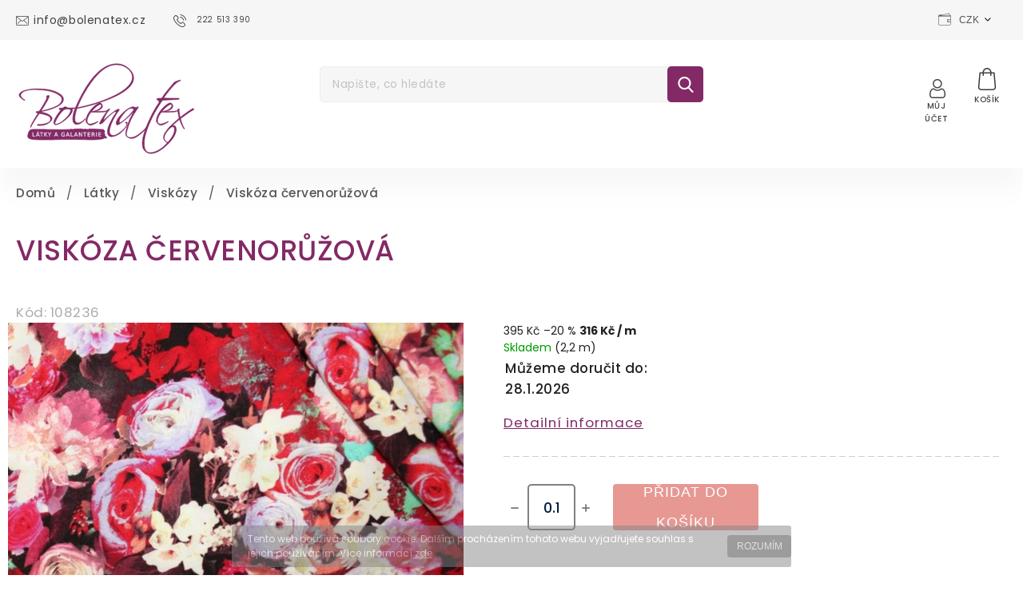

--- FILE ---
content_type: text/html; charset=utf-8
request_url: https://www.bolenatex.cz/viskozy/viskoza-cervenoruzova/
body_size: 29428
content:
<!doctype html><html lang="cs" dir="ltr" class="header-background-light external-fonts-loaded"><head><meta charset="utf-8" /><meta name="viewport" content="width=device-width,initial-scale=1" /><title>Viskóza červenorůžová - Bolena Tex</title><link rel="preconnect" href="https://cdn.myshoptet.com" /><link rel="dns-prefetch" href="https://cdn.myshoptet.com" /><link rel="preload" href="https://cdn.myshoptet.com/prj/dist/master/cms/libs/jquery/jquery-1.11.3.min.js" as="script" /><link href="https://cdn.myshoptet.com/prj/dist/master/cms/templates/frontend_templates/shared/css/font-face/poppins.css" rel="stylesheet"><script>
dataLayer = [];
dataLayer.push({'shoptet' : {
    "pageId": 861,
    "pageType": "productDetail",
    "currency": "CZK",
    "currencyInfo": {
        "decimalSeparator": ",",
        "exchangeRate": 1,
        "priceDecimalPlaces": 0,
        "symbol": "K\u010d",
        "symbolLeft": 0,
        "thousandSeparator": " "
    },
    "language": "cs",
    "projectId": 367789,
    "product": {
        "id": 70995,
        "guid": "3dc8f540-56c1-11eb-8db3-0cc47a6c9c84",
        "hasVariants": false,
        "codes": [
            {
                "code": 108236,
                "quantity": "2.2",
                "stocks": [
                    {
                        "id": "ext",
                        "quantity": "2.2"
                    }
                ]
            }
        ],
        "code": "108236",
        "name": "Visk\u00f3za \u010dervenor\u016f\u017eov\u00e1",
        "appendix": "",
        "weight": 0,
        "currentCategory": "L\u00e1tky | Visk\u00f3za - metr\u00e1\u017e",
        "currentCategoryGuid": "2992fb95-1a36-11eb-90ab-b8ca3a6a5ac4",
        "defaultCategory": "L\u00e1tky | Visk\u00f3za - metr\u00e1\u017e",
        "defaultCategoryGuid": "2992fb95-1a36-11eb-90ab-b8ca3a6a5ac4",
        "currency": "CZK",
        "priceWithVat": 316
    },
    "stocks": [
        {
            "id": "ext",
            "title": "Sklad",
            "isDeliveryPoint": 0,
            "visibleOnEshop": 1
        }
    ],
    "cartInfo": {
        "id": null,
        "freeShipping": false,
        "freeShippingFrom": 2500,
        "leftToFreeGift": {
            "formattedPrice": "0 K\u010d",
            "priceLeft": 0
        },
        "freeGift": false,
        "leftToFreeShipping": {
            "priceLeft": 2500,
            "dependOnRegion": 0,
            "formattedPrice": "2 500 K\u010d"
        },
        "discountCoupon": [],
        "getNoBillingShippingPrice": {
            "withoutVat": 0,
            "vat": 0,
            "withVat": 0
        },
        "cartItems": [],
        "taxMode": "ORDINARY"
    },
    "cart": [],
    "customer": {
        "priceRatio": 1,
        "priceListId": 1,
        "groupId": null,
        "registered": false,
        "mainAccount": false
    }
}});
</script>
<meta property="og:type" content="website"><meta property="og:site_name" content="bolenatex.cz"><meta property="og:url" content="https://www.bolenatex.cz/viskozy/viskoza-cervenoruzova/"><meta property="og:title" content="Viskóza červenorůžová - Bolena Tex"><meta name="author" content="Bolena Tex"><meta name="web_author" content="Shoptet.cz"><meta name="dcterms.rightsHolder" content="www.bolenatex.cz"><meta name="robots" content="index,follow"><meta property="og:image" content="https://cdn.myshoptet.com/usr/www.bolenatex.cz/user/shop/big/70995_viskoza-cervenoruzova.jpg?6000d559"><meta property="og:description" content="Viskóza červenorůžová"><meta name="description" content="Viskóza červenorůžová"><meta property="product:price:amount" content="316"><meta property="product:price:currency" content="CZK"><style>:root {--color-primary: #832966;--color-primary-h: 319;--color-primary-s: 52%;--color-primary-l: 34%;--color-primary-hover: #832966;--color-primary-hover-h: 319;--color-primary-hover-s: 52%;--color-primary-hover-l: 34%;--color-secondary: #832966;--color-secondary-h: 319;--color-secondary-s: 52%;--color-secondary-l: 34%;--color-secondary-hover: #832966;--color-secondary-hover-h: 319;--color-secondary-hover-s: 52%;--color-secondary-hover-l: 34%;--color-tertiary: #832966;--color-tertiary-h: 319;--color-tertiary-s: 52%;--color-tertiary-l: 34%;--color-tertiary-hover: #832966;--color-tertiary-hover-h: 319;--color-tertiary-hover-s: 52%;--color-tertiary-hover-l: 34%;--color-header-background: #ffffff;--template-font: "Poppins";--template-headings-font: "Poppins";--header-background-url: none;--cookies-notice-background: #1A1937;--cookies-notice-color: #F8FAFB;--cookies-notice-button-hover: #f5f5f5;--cookies-notice-link-hover: #27263f;--templates-update-management-preview-mode-content: "Náhled aktualizací šablony je aktivní pro váš prohlížeč."}</style>
    <script>var shoptet = shoptet || {};</script>
    <script src="https://cdn.myshoptet.com/prj/dist/master/shop/dist/main-3g-header.js.05f199e7fd2450312de2.js"></script>
<!-- User include --><!-- api 427(81) html code header -->
<link rel="stylesheet" href="https://cdn.myshoptet.com/usr/api2.dklab.cz/user/documents/_doplnky/instagram/367789/8/367789_8.css" type="text/css" /><style>
        :root {
            --dklab-instagram-header-color: #000000;  
            --dklab-instagram-header-background: #DDDDDD;  
            --dklab-instagram-font-weight: 700;
            --dklab-instagram-font-size: 180%;
            --dklab-instagram-logoUrl: url(https://cdn.myshoptet.com/usr/api2.dklab.cz/user/documents/_doplnky/instagram/img/logo-duha.png); 
            --dklab-instagram-logo-size-width: 40px;
            --dklab-instagram-logo-size-height: 40px;                        
            --dklab-instagram-hover-content: 0;                        
            --dklab-instagram-padding: 0px;                        
            --dklab-instagram-border-color: #888888;
            
        }
        </style>
<!-- api 428(82) html code header -->
<link rel="stylesheet" href="https://cdn.myshoptet.com/usr/api2.dklab.cz/user/documents/_doplnky/oblibene/367789/15/367789_15.css" type="text/css" /><style>
        :root {
            --dklab-favourites-flag-color: #FFEEE7;
            --dklab-favourites-flag-text-color: #FFFFFF;
            --dklab-favourites-add-text-color: #464646;            
            --dklab-favourites-remove-text-color: #832A66;            
            --dklab-favourites-add-text-detail-color: #464646;            
            --dklab-favourites-remove-text-detail-color: #832A66;            
            --dklab-favourites-header-icon-color: #464646;            
            --dklab-favourites-counter-color: #464646;            
        } </style>
<!-- service 421(75) html code header -->
<style>
body:not(.template-07):not(.template-09):not(.template-10):not(.template-11):not(.template-12):not(.template-13):not(.template-14) #return-to-top i::before {content: 'a';}
#return-to-top i:before {content: '\e911';}
#return-to-top {
z-index: 99999999;
    position: fixed;
    bottom: 45px;
    right: 20px;
background: rgba(0, 0, 0, 0.7);
    width: 50px;
    height: 50px;
    display: block;
    text-decoration: none;
    -webkit-border-radius: 35px;
    -moz-border-radius: 35px;
    border-radius: 35px;
    display: none;
    -webkit-transition: all 0.3s linear;
    -moz-transition: all 0.3s ease;
    -ms-transition: all 0.3s ease;
    -o-transition: all 0.3s ease;
    transition: all 0.3s ease;
}
#return-to-top i {color: #fff;margin: -10px 0 0 -10px;position: relative;left: 50%;top: 50%;font-size: 19px;-webkit-transition: all 0.3s ease;-moz-transition: all 0.3s ease;-ms-transition: all 0.3s ease;-o-transition: all 0.3s ease;transition: all 0.3s ease;height: 20px;width: 20px;text-align: center;display: block;font-style: normal;}
#return-to-top:hover {
    background: rgba(0, 0, 0, 0.9);
}
#return-to-top:hover i {
    color: #fff;
}
.icon-chevron-up::before {
font-weight: bold;
}
.ordering-process #return-to-top{display: none !important;}
</style>
<!-- service 427(81) html code header -->
<link rel="stylesheet" href="https://cdn.myshoptet.com/usr/api2.dklab.cz/user/documents/_doplnky/instagram/font/instagramplus.css" type="text/css" />

<!-- service 428(82) html code header -->
<style>
@font-face {
    font-family: 'oblibene';
    src:  url('https://cdn.myshoptet.com/usr/api2.dklab.cz/user/documents/_doplnky/oblibene/font/oblibene.eot?v1');
    src:  url('https://cdn.myshoptet.com/usr/api2.dklab.cz/user/documents/_doplnky/oblibene/font/oblibene.eot?v1#iefix') format('embedded-opentype'),
    url('https://cdn.myshoptet.com/usr/api2.dklab.cz/user/documents/_doplnky/oblibene/font/oblibene.ttf?v1') format('truetype'),
    url('https://cdn.myshoptet.com/usr/api2.dklab.cz/user/documents/_doplnky/oblibene/font/oblibene.woff?v1') format('woff'),
    url('https://cdn.myshoptet.com/usr/api2.dklab.cz/user/documents/_doplnky/oblibene/font/oblibene.svg?v1') format('svg');
    font-weight: normal;
    font-style: normal;
}
</style>
<script>
var dklabFavIndividual;
</script>
<!-- service 1462(1076) html code header -->
<link rel="stylesheet" href="https://cdn.myshoptet.com/usr/webotvurci.myshoptet.com/user/documents/plugin-product-interconnection/css/all.min.css?v=27"> 
<!-- service 654(301) html code header -->
<!-- Prefetch Pobo Page Builder CDN  -->
<link rel="dns-prefetch" href="https://image.pobo.cz">
<link href="https://cdnjs.cloudflare.com/ajax/libs/lightgallery/2.7.2/css/lightgallery.min.css" rel="stylesheet">
<link href="https://cdnjs.cloudflare.com/ajax/libs/lightgallery/2.7.2/css/lg-thumbnail.min.css" rel="stylesheet">


<!-- © Pobo Page Builder  -->
<script>
 	  window.addEventListener("DOMContentLoaded", function () {
		  var po = document.createElement("script");
		  po.type = "text/javascript";
		  po.async = true;
		  po.dataset.url = "https://www.pobo.cz";
			po.dataset.cdn = "https://image.pobo.space";
      po.dataset.tier = "standard";
      po.fetchpriority = "high";
      po.dataset.key = btoa(window.location.host);
		  po.id = "pobo-asset-url";
      po.platform = "shoptet";
      po.synergy = false;
		  po.src = "https://image.pobo.space/assets/editor.js?v=13";

		  var s = document.getElementsByTagName("script")[0];
		  s.parentNode.insertBefore(po, s);
	  });
</script>





<!-- project html code header -->
<link rel="stylesheet" href="https://cdnjs.cloudflare.com/ajax/libs/twitter-bootstrap/4.4.1/css/bootstrap-grid.min.css" />
<link rel="stylesheet" href="https://code.jquery.com/ui/1.12.0/themes/smoothness/jquery-ui.css" />
<link rel="stylesheet" href="https://cdn.myshoptet.com/tpl/e101867e/11/master/templates/frontend_templates/11/css/modules/font-shoptet.css"/>
<link rel="stylesheet" href="https://shoptet.tomashlad.eu/user/documents/extras/foltyn-wine/animate.css">
<link href="https://fonts.googleapis.com/css2?family=Atma:wght@400;500;600&display=swap" rel="stylesheet">
<link href="https://fonts.googleapis.com/css?family=Poppins:100,200,300,400,500,600,700,800&display=swap&subset=latin-ext" rel="stylesheet">
<link href="https://fonts.googleapis.com/css2?family=Lora:ital,wght@0,400;0,500;0,600;0,700;1,700&display=swap" rel="stylesheet">
<link rel="stylesheet" href="https://cdn.jsdelivr.net/npm/slick-carousel@1.8.1/slick/slick.css" />
<link rel="stylesheet" href="https://cdn.myshoptet.com/usr/shoptet.tomashlad.eu/user/documents/extras/bolena-tex/screen.css?v=002"/>
<link rel="stylesheet" href="https://cdn.myshoptet.com/usr/shoptet.tomashlad.eu/user/documents/modul/bolena/nove-styly.css"/>
<link rel="stylesheet" href="https://cdn.myshoptet.com/usr/shoptet.tomashlad.eu/user/documents/extras/shoptet-font/font.css"/>
<style>
body {font-family: 'Poppins', sans-serif;}
.user-action-tabs li.active a::after {cursor: pointer;background-color: #832966;color: #fff;}
ol.cart-header li.active strong span::before, ol.cart-header li.completed a span::before, input[type="checkbox"]:checked + label::after, input[type="radio"]:checked + label::after, .latest-contribution-wrapper h2:before, .price-range > div {background: #832966;}
.user-action-tabs li.active a::before, input[type="checkbox"]:checked:before, input[type="checkbox"]:checked + label::before, input[type="radio"]:checked + label::before, .sidebar .box.client-center-box ul .logout a, .sidebar .filters-wrapper .toggle-filters {border-color: #832966;}
.cart-content .cart-header li.active strong span:before, .cart-content .cart-header li.completed strong span:before, .cart-content .cart-header li.active a span:before, .cart-content .cart-header li.completed a span:before {background: #832966;}
.user-action-tabs li.active a::before, input[type="checkbox"]:checked:before, input[type="checkbox"]:checked + label::before, input[type="radio"]:checked + label::before, .sidebar .box.client-center-box ul .logout a, .sidebar .filters-wrapper .toggle-filters {background: #832966;}
</style>
<link rel="stylesheet" href="https://cdn.myshoptet.com/usr/shoptet.tomashlad.eu/user/documents/modul/bolena/nove-styly3.css?v="/>
<link rel="stylesheet" href="https://cdn.myshoptet.com/usr/shoptet.tomashlad.eu/user/documents/modul/bolena/nove-styly2.css?v="/>
<script> !function(f,b,e,v,n,t,s) {if(f.fbq)return;n=f.fbq=function(){n.callMethod? n.callMethod.apply(n,arguments):n.queue.push(arguments)}; if(!f._fbq)f._fbq=n;n.push=n;n.loaded=!0;n.version='2.0'; n.queue=[];t=b.createElement(e);t.async=!0; t.src=v;s=b.getElementsByTagName(e)[0]; s.parentNode.insertBefore(t,s)}(window, document,'script', 'https://connect.facebook.net/en_US/fbevents.js'); fbq('init', '911419816071012'); fbq('track', 'PageView'); </script> <noscript><img height="1" width="1" style="display:none" src="https://www.facebook.com/tr?id=911419816071012&ev=PageView&noscript=1" /></noscript>
<meta name="facebook-domain-verification" content="u5sqlkuekreiuxc3pz8rb2fjl2o0ay" />

<style>
@media only screen and (max-width: 767px) {
.products-block.products .product .stars-placeholder, .products-block.products .product .p .stars-wrapper {transform:none;top:0;}
}
.category-perex {padding:0;background-color: transparent;}
.type-category #content h1 {text-transform:none !important;}
#navigation ul.menu-level-1 > li:nth-child(6) a:before {
background-image: url('https://www.bolenatex.cz/user/documents/upload/diamond.png');
background-size:cover;
}
.quantity .increase span, .quantity .decrease span {display:none;}
/*.product-top .add-to-cart .quantity .decrease, .product-top .add-to-cart .quantity .increase {top: 12px;}
.product-top .quantity .decrease {left:-25px;}
.product-top .quantity .increase {right:-28px;}*/
.quantity input::-webkit-outer-spin-button,
.quantity input::-webkit-inner-spin-button {
    -webkit-appearance: none !important;
    margin: 0 !important;
}

.quantity input {
    -moz-appearance: textfield !important;
}
.cart-content .next-step .btn.next-step-back {display:none !important;}
</style>
<style>
.products-block.products .product a img, .p-detail .p-image-wrapper img, .search-whisperer img, .advanced-parameter-inner img {height:auto;}
</style>

<!-- /User include --><link rel="shortcut icon" href="/favicon.ico" type="image/x-icon" /><link rel="canonical" href="https://www.bolenatex.cz/viskozy/viskoza-cervenoruzova/" />    <!-- Global site tag (gtag.js) - Google Analytics -->
    <script async src="https://www.googletagmanager.com/gtag/js?id=G-P0CS4LZDYP"></script>
    <script>
        
        window.dataLayer = window.dataLayer || [];
        function gtag(){dataLayer.push(arguments);}
        

        
        gtag('js', new Date());

        
                gtag('config', 'G-P0CS4LZDYP', {"groups":"GA4","send_page_view":false,"content_group":"productDetail","currency":"CZK","page_language":"cs"});
        
        
        
        
        
        
                    gtag('event', 'page_view', {"send_to":"GA4","page_language":"cs","content_group":"productDetail","currency":"CZK"});
        
                gtag('set', 'currency', 'CZK');

        gtag('event', 'view_item', {
            "send_to": "UA",
            "items": [
                {
                    "id": "108236",
                    "name": "Visk\u00f3za \u010dervenor\u016f\u017eov\u00e1",
                    "category": "L\u00e1tky \/ Visk\u00f3za - metr\u00e1\u017e",
                                                            "price": 261
                }
            ]
        });
        
        
        
        
        
                    gtag('event', 'view_item', {"send_to":"GA4","page_language":"cs","content_group":"productDetail","value":261,"currency":"CZK","items":[{"item_id":"108236","item_name":"Visk\u00f3za \u010dervenor\u016f\u017eov\u00e1","item_category":"L\u00e1tky","item_category2":"Visk\u00f3za - metr\u00e1\u017e","price":261,"quantity":1,"index":0}]});
        
        
        
        
        
        
        
        document.addEventListener('DOMContentLoaded', function() {
            if (typeof shoptet.tracking !== 'undefined') {
                for (var id in shoptet.tracking.bannersList) {
                    gtag('event', 'view_promotion', {
                        "send_to": "UA",
                        "promotions": [
                            {
                                "id": shoptet.tracking.bannersList[id].id,
                                "name": shoptet.tracking.bannersList[id].name,
                                "position": shoptet.tracking.bannersList[id].position
                            }
                        ]
                    });
                }
            }

            shoptet.consent.onAccept(function(agreements) {
                if (agreements.length !== 0) {
                    console.debug('gtag consent accept');
                    var gtagConsentPayload =  {
                        'ad_storage': agreements.includes(shoptet.config.cookiesConsentOptPersonalisation)
                            ? 'granted' : 'denied',
                        'analytics_storage': agreements.includes(shoptet.config.cookiesConsentOptAnalytics)
                            ? 'granted' : 'denied',
                                                                                                'ad_user_data': agreements.includes(shoptet.config.cookiesConsentOptPersonalisation)
                            ? 'granted' : 'denied',
                        'ad_personalization': agreements.includes(shoptet.config.cookiesConsentOptPersonalisation)
                            ? 'granted' : 'denied',
                        };
                    console.debug('update consent data', gtagConsentPayload);
                    gtag('consent', 'update', gtagConsentPayload);
                    dataLayer.push(
                        { 'event': 'update_consent' }
                    );
                }
            });
        });
    </script>
</head><body class="desktop id-861 in-viskozy template-11 type-product type-detail one-column-body columns-3 blank-mode blank-mode-css ums_forms_redesign--off ums_a11y_category_page--on ums_discussion_rating_forms--off ums_flags_display_unification--on ums_a11y_login--on mobile-header-version-0">
        <div id="fb-root"></div>
        <script>
            window.fbAsyncInit = function() {
                FB.init({
//                    appId            : 'your-app-id',
                    autoLogAppEvents : true,
                    xfbml            : true,
                    version          : 'v19.0'
                });
            };
        </script>
        <script async defer crossorigin="anonymous" src="https://connect.facebook.net/cs_CZ/sdk.js"></script>    <div class="cookie-ag-wrap">
        <div class="site-msg cookies" data-testid="cookiePopup" data-nosnippet>
            <form action="">
                Tento web používá soubory cookie. Dalším procházením tohoto webu vyjadřujete souhlas s jejich používáním. Více informací <a href="http://www.bolenatex.cz/podminky-ochrany-osobnich-udaju/" target="\">zde</a>.
                <button type="submit" class="btn btn-xs btn-default CookiesOK" data-cookie-notice-ttl="7" data-testid="buttonCookieSubmit">Rozumím</button>
            </form>
        </div>
            </div>
<a href="#content" class="skip-link sr-only">Přejít na obsah</a><div class="overall-wrapper"><div class="user-action"><div class="container">
    <div class="user-action-in">
                    <div id="login" class="user-action-login popup-widget login-widget" role="dialog" aria-labelledby="loginHeading">
        <div class="popup-widget-inner">
                            <h2 id="loginHeading">Přihlášení k vašemu účtu</h2><div id="customerLogin"><form action="/action/Customer/Login/" method="post" id="formLoginIncluded" class="csrf-enabled formLogin" data-testid="formLogin"><input type="hidden" name="referer" value="" /><div class="form-group"><div class="input-wrapper email js-validated-element-wrapper no-label"><input type="email" name="email" class="form-control" autofocus placeholder="E-mailová adresa (např. jan@novak.cz)" data-testid="inputEmail" autocomplete="email" required /></div></div><div class="form-group"><div class="input-wrapper password js-validated-element-wrapper no-label"><input type="password" name="password" class="form-control" placeholder="Heslo" data-testid="inputPassword" autocomplete="current-password" required /><span class="no-display">Nemůžete vyplnit toto pole</span><input type="text" name="surname" value="" class="no-display" /></div></div><div class="form-group"><div class="login-wrapper"><button type="submit" class="btn btn-secondary btn-text btn-login" data-testid="buttonSubmit">Přihlásit se</button><div class="password-helper"><a href="/registrace/" data-testid="signup" rel="nofollow">Nová registrace</a><a href="/klient/zapomenute-heslo/" rel="nofollow">Zapomenuté heslo</a></div></div></div><div class="social-login-buttons"><div class="social-login-buttons-divider"><span>nebo</span></div><div class="form-group"><a href="/action/Social/login/?provider=Facebook" class="login-btn facebook" rel="nofollow"><span class="login-facebook-icon"></span><strong>Přihlásit se přes Facebook</strong></a></div><div class="form-group"><a href="/action/Social/login/?provider=Google" class="login-btn google" rel="nofollow"><span class="login-google-icon"></span><strong>Přihlásit se přes Google</strong></a></div></div></form>
</div>                    </div>
    </div>

                            <div id="cart-widget" class="user-action-cart popup-widget cart-widget loader-wrapper" data-testid="popupCartWidget" role="dialog" aria-hidden="true">
    <div class="popup-widget-inner cart-widget-inner place-cart-here">
        <div class="loader-overlay">
            <div class="loader"></div>
        </div>
    </div>

    <div class="cart-widget-button">
        <a href="/kosik/" class="btn btn-conversion" id="continue-order-button" rel="nofollow" data-testid="buttonNextStep">Pokračovat do košíku</a>
    </div>
</div>
            </div>
</div>
</div><div class="top-navigation-bar" data-testid="topNavigationBar">

    <div class="container">

        <div class="top-navigation-contacts">
            <strong>Zákaznická podpora:</strong><a href="tel:222513390" class="project-phone" aria-label="Zavolat na 222513390" data-testid="contactboxPhone"><span>222 513 390</span></a><a href="mailto:info@bolenatex.cz" class="project-email" data-testid="contactboxEmail"><span>info@bolenatex.cz</span></a>        </div>

                            <div class="top-navigation-menu">
                <div class="top-navigation-menu-trigger"></div>
                <ul class="top-navigation-bar-menu">
                                            <li class="top-navigation-menu-item-732">
                            <a href="/o-nas/">O nás</a>
                        </li>
                                            <li class="top-navigation-menu-item-1332">
                            <a href="/kontakt/">Kontakt</a>
                        </li>
                                            <li class="top-navigation-menu-item-27">
                            <a href="/jak-nakupovat/">Jak nakupovat</a>
                        </li>
                                            <li class="top-navigation-menu-item--51">
                            <a href="/hodnoceni-obchodu/">Hodnocení obchodu</a>
                        </li>
                                            <li class="top-navigation-menu-item-39">
                            <a href="/obchodni-podminky/">Obchodní podmínky</a>
                        </li>
                                            <li class="top-navigation-menu-item-691">
                            <a href="/podminky-ochrany-osobnich-udaju/">Podmínky ochrany osobních údajů </a>
                        </li>
                                    </ul>
                <ul class="top-navigation-bar-menu-helper"></ul>
            </div>
        
        <div class="top-navigation-tools top-navigation-tools--language">
            <div class="responsive-tools">
                <a href="#" class="toggle-window" data-target="search" aria-label="Hledat" data-testid="linkSearchIcon"></a>
                                                            <a href="#" class="toggle-window" data-target="login"></a>
                                                    <a href="#" class="toggle-window" data-target="navigation" aria-label="Menu" data-testid="hamburgerMenu"></a>
            </div>
                <div class="dropdown">
        <span>Ceny v:</span>
        <button id="topNavigationDropdown" type="button" data-toggle="dropdown" aria-haspopup="true" aria-expanded="false">
            CZK
            <span class="caret"></span>
        </button>
        <ul class="dropdown-menu" aria-labelledby="topNavigationDropdown"><li><a href="/action/Currency/changeCurrency/?currencyCode=CZK" rel="nofollow">CZK</a></li><li><a href="/action/Currency/changeCurrency/?currencyCode=EUR" rel="nofollow">EUR</a></li></ul>
    </div>
            <button class="top-nav-button top-nav-button-login toggle-window" type="button" data-target="login" aria-haspopup="dialog" aria-controls="login" aria-expanded="false" data-testid="signin"><span>Přihlášení</span></button>        </div>

    </div>

</div>
<header id="header"><div class="container navigation-wrapper">
    <div class="header-top">
        <div class="site-name-wrapper">
            <div class="site-name"><a href="/" data-testid="linkWebsiteLogo"><img src="https://cdn.myshoptet.com/usr/www.bolenatex.cz/user/logos/bolenatex-logo-nov__-1-1.svg" alt="Bolena Tex" fetchpriority="low" /></a></div>        </div>
        <div class="search" itemscope itemtype="https://schema.org/WebSite">
            <meta itemprop="headline" content="Viskóza - metráž"/><meta itemprop="url" content="https://www.bolenatex.cz"/><meta itemprop="text" content="Viskóza červenorůžová"/>            <form action="/action/ProductSearch/prepareString/" method="post"
    id="formSearchForm" class="search-form compact-form js-search-main"
    itemprop="potentialAction" itemscope itemtype="https://schema.org/SearchAction" data-testid="searchForm">
    <fieldset>
        <meta itemprop="target"
            content="https://www.bolenatex.cz/vyhledavani/?string={string}"/>
        <input type="hidden" name="language" value="cs"/>
        
            
<input
    type="search"
    name="string"
        class="query-input form-control search-input js-search-input"
    placeholder="Napište, co hledáte"
    autocomplete="off"
    required
    itemprop="query-input"
    aria-label="Vyhledávání"
    data-testid="searchInput"
>
            <button type="submit" class="btn btn-default" data-testid="searchBtn">Hledat</button>
        
    </fieldset>
</form>
        </div>
        <div class="navigation-buttons">
                
    <a href="/kosik/" class="btn btn-icon toggle-window cart-count" data-target="cart" data-hover="true" data-redirect="true" data-testid="headerCart" rel="nofollow" aria-haspopup="dialog" aria-expanded="false" aria-controls="cart-widget">
        
                <span class="sr-only">Nákupní košík</span>
        
            <span class="cart-price visible-lg-inline-block" data-testid="headerCartPrice">
                                    Prázdný košík                            </span>
        
    
            </a>
        </div>
    </div>
    <nav id="navigation" aria-label="Hlavní menu" data-collapsible="true"><div class="navigation-in menu"><ul class="menu-level-1" role="menubar" data-testid="headerMenuItems"><li class="menu-item-external-15" role="none"><a href="https://367789.myshoptet.com/" data-testid="headerMenuItem" role="menuitem" aria-expanded="false"><b>Domů</b></a></li>
<li class="menu-item-1917" role="none"><a href="/darkove-poukazy/" data-testid="headerMenuItem" role="menuitem" aria-expanded="false"><b>Dárkové poukazy</b></a></li>
<li class="menu-item-888" role="none"><a href="/novinky/" data-testid="headerMenuItem" role="menuitem" aria-expanded="false"><b>Novinky</b></a></li>
<li class="menu-item-695 ext" role="none"><a href="/latky/" data-testid="headerMenuItem" role="menuitem" aria-haspopup="true" aria-expanded="false"><b>Látky</b><span class="submenu-arrow"></span></a><ul class="menu-level-2" aria-label="Látky" tabindex="-1" role="menu"><li class="menu-item-831 has-third-level" role="none"><a href="/bavlna/" class="menu-image" data-testid="headerMenuItem" tabindex="-1" aria-hidden="true"><img src="data:image/svg+xml,%3Csvg%20width%3D%22140%22%20height%3D%22100%22%20xmlns%3D%22http%3A%2F%2Fwww.w3.org%2F2000%2Fsvg%22%3E%3C%2Fsvg%3E" alt="" aria-hidden="true" width="140" height="100"  data-src="https://cdn.myshoptet.com/usr/www.bolenatex.cz/user/categories/thumb/bavlna.png" fetchpriority="low" /></a><div><a href="/bavlna/" data-testid="headerMenuItem" role="menuitem"><span>Bavlna</span></a>
                                                    <ul class="menu-level-3" role="menu">
                                                                    <li class="menu-item-834" role="none">
                                        <a href="/bavlna-jednobarevna/" data-testid="headerMenuItem" role="menuitem">
                                            Jednobarevná</a>,                                    </li>
                                                                    <li class="menu-item-837" role="none">
                                        <a href="/bavlna-vzorovana/" data-testid="headerMenuItem" role="menuitem">
                                            Vzorovaná</a>,                                    </li>
                                                                    <li class="menu-item-843" role="none">
                                        <a href="/bavlna-pruzna/" data-testid="headerMenuItem" role="menuitem">
                                            Pružná</a>,                                    </li>
                                                                    <li class="menu-item-864" role="none">
                                        <a href="/bavlna-nepruzna/" data-testid="headerMenuItem" role="menuitem">
                                            Nepružná</a>,                                    </li>
                                                                    <li class="menu-item-1692" role="none">
                                        <a href="/bavlnene-uplety/" data-testid="headerMenuItem" role="menuitem">
                                            Bavlněné úplety</a>                                    </li>
                                                            </ul>
                        </div></li><li class="menu-item-804" role="none"><a href="/brokaty/" class="menu-image" data-testid="headerMenuItem" tabindex="-1" aria-hidden="true"><img src="data:image/svg+xml,%3Csvg%20width%3D%22140%22%20height%3D%22100%22%20xmlns%3D%22http%3A%2F%2Fwww.w3.org%2F2000%2Fsvg%22%3E%3C%2Fsvg%3E" alt="" aria-hidden="true" width="140" height="100"  data-src="https://cdn.myshoptet.com/usr/www.bolenatex.cz/user/categories/thumb/brok__t.png" fetchpriority="low" /></a><div><a href="/brokaty/" data-testid="headerMenuItem" role="menuitem"><span>Brokáty</span></a>
                        </div></li><li class="menu-item-1503" role="none"><a href="/flanely/" class="menu-image" data-testid="headerMenuItem" tabindex="-1" aria-hidden="true"><img src="data:image/svg+xml,%3Csvg%20width%3D%22140%22%20height%3D%22100%22%20xmlns%3D%22http%3A%2F%2Fwww.w3.org%2F2000%2Fsvg%22%3E%3C%2Fsvg%3E" alt="" aria-hidden="true" width="140" height="100"  data-src="https://cdn.myshoptet.com/usr/www.bolenatex.cz/user/categories/thumb/love_(1).png" fetchpriority="low" /></a><div><a href="/flanely/" data-testid="headerMenuItem" role="menuitem"><span>Flanely</span></a>
                        </div></li><li class="menu-item-801" role="none"><a href="/flitrove-latky/" class="menu-image" data-testid="headerMenuItem" tabindex="-1" aria-hidden="true"><img src="data:image/svg+xml,%3Csvg%20width%3D%22140%22%20height%3D%22100%22%20xmlns%3D%22http%3A%2F%2Fwww.w3.org%2F2000%2Fsvg%22%3E%3C%2Fsvg%3E" alt="" aria-hidden="true" width="140" height="100"  data-src="https://cdn.myshoptet.com/usr/www.bolenatex.cz/user/categories/thumb/n__vrh_bez_n__zvu_(11).png" fetchpriority="low" /></a><div><a href="/flitrove-latky/" data-testid="headerMenuItem" role="menuitem"><span>Flitrové látky</span></a>
                        </div></li><li class="menu-item-807 has-third-level" role="none"><a href="/hedvabi/" class="menu-image" data-testid="headerMenuItem" tabindex="-1" aria-hidden="true"><img src="data:image/svg+xml,%3Csvg%20width%3D%22140%22%20height%3D%22100%22%20xmlns%3D%22http%3A%2F%2Fwww.w3.org%2F2000%2Fsvg%22%3E%3C%2Fsvg%3E" alt="" aria-hidden="true" width="140" height="100"  data-src="https://cdn.myshoptet.com/usr/www.bolenatex.cz/user/categories/thumb/hedvab__.png" fetchpriority="low" /></a><div><a href="/hedvabi/" data-testid="headerMenuItem" role="menuitem"><span>Hedvábí</span></a>
                                                    <ul class="menu-level-3" role="menu">
                                                                    <li class="menu-item-810" role="none">
                                        <a href="/hedvabi-jednobarevne/" data-testid="headerMenuItem" role="menuitem">
                                            Jednobarevné</a>,                                    </li>
                                                                    <li class="menu-item-822" role="none">
                                        <a href="/hedvabi-vzorovane/" data-testid="headerMenuItem" role="menuitem">
                                            Vzorované</a>,                                    </li>
                                                                    <li class="menu-item-813" role="none">
                                        <a href="/hedvabi-satenove/" data-testid="headerMenuItem" role="menuitem">
                                            Saténové</a>,                                    </li>
                                                                    <li class="menu-item-819" role="none">
                                        <a href="/hedvabi-sifonove/" data-testid="headerMenuItem" role="menuitem">
                                            Šifonové</a>,                                    </li>
                                                                    <li class="menu-item-855" role="none">
                                        <a href="/hedvabi-taftove/" data-testid="headerMenuItem" role="menuitem">
                                            Taftové</a>,                                    </li>
                                                                    <li class="menu-item-1545" role="none">
                                        <a href="/hedvabi-zorzetove/" data-testid="headerMenuItem" role="menuitem">
                                            Žoržetové</a>,                                    </li>
                                                                    <li class="menu-item-1836" role="none">
                                        <a href="/habutaj--ponze/" data-testid="headerMenuItem" role="menuitem">
                                            Habutaj (ponžé)</a>,                                    </li>
                                                                    <li class="menu-item-1842" role="none">
                                        <a href="/hedvabna-organza/" data-testid="headerMenuItem" role="menuitem">
                                            Organza</a>,                                    </li>
                                                                    <li class="menu-item-1845" role="none">
                                        <a href="/serz/" data-testid="headerMenuItem" role="menuitem">
                                            Serž</a>,                                    </li>
                                                                    <li class="menu-item-1851" role="none">
                                        <a href="/strecove-hedvabi/" data-testid="headerMenuItem" role="menuitem">
                                            Strečové hedvábí</a>,                                    </li>
                                                                    <li class="menu-item-1857" role="none">
                                        <a href="/hedvabny-krepdesin/" data-testid="headerMenuItem" role="menuitem">
                                            Hedvábný krepdešín</a>                                    </li>
                                                            </ul>
                        </div></li><li class="menu-item-969 has-third-level" role="none"><a href="/kabatoviny-flause/" class="menu-image" data-testid="headerMenuItem" tabindex="-1" aria-hidden="true"><img src="data:image/svg+xml,%3Csvg%20width%3D%22140%22%20height%3D%22100%22%20xmlns%3D%22http%3A%2F%2Fwww.w3.org%2F2000%2Fsvg%22%3E%3C%2Fsvg%3E" alt="" aria-hidden="true" width="140" height="100"  data-src="https://cdn.myshoptet.com/usr/www.bolenatex.cz/user/categories/thumb/kabatovina.png" fetchpriority="low" /></a><div><a href="/kabatoviny-flause/" data-testid="headerMenuItem" role="menuitem"><span>Kabátoviny / Flauše</span></a>
                                                    <ul class="menu-level-3" role="menu">
                                                                    <li class="menu-item-1065" role="none">
                                        <a href="/kabatoviny-flause-prosivane/" data-testid="headerMenuItem" role="menuitem">
                                            Prošívané</a>,                                    </li>
                                                                    <li class="menu-item-1317" role="none">
                                        <a href="/kabatoviny-flause-jednobarevne/" data-testid="headerMenuItem" role="menuitem">
                                            Jednobarevné</a>,                                    </li>
                                                                    <li class="menu-item-1380" role="none">
                                        <a href="/kabatoviny-flause-vzorovane/" data-testid="headerMenuItem" role="menuitem">
                                            Vzorované</a>                                    </li>
                                                            </ul>
                        </div></li><li class="menu-item-909 has-third-level" role="none"><a href="/kostymovky/" class="menu-image" data-testid="headerMenuItem" tabindex="-1" aria-hidden="true"><img src="data:image/svg+xml,%3Csvg%20width%3D%22140%22%20height%3D%22100%22%20xmlns%3D%22http%3A%2F%2Fwww.w3.org%2F2000%2Fsvg%22%3E%3C%2Fsvg%3E" alt="" aria-hidden="true" width="140" height="100"  data-src="https://cdn.myshoptet.com/usr/www.bolenatex.cz/user/categories/thumb/kosyt__movka.png" fetchpriority="low" /></a><div><a href="/kostymovky/" data-testid="headerMenuItem" role="menuitem"><span>Kostýmovky</span></a>
                                                    <ul class="menu-level-3" role="menu">
                                                                    <li class="menu-item-1053" role="none">
                                        <a href="/kostymovky-jednobarevne/" data-testid="headerMenuItem" role="menuitem">
                                            Jednobarevné</a>,                                    </li>
                                                                    <li class="menu-item-1764" role="none">
                                        <a href="/vlna-s-kasmirem/" data-testid="headerMenuItem" role="menuitem">
                                            Vlna s kašmírem</a>,                                    </li>
                                                                    <li class="menu-item-1059" role="none">
                                        <a href="/kostymovky-vzorovane/" data-testid="headerMenuItem" role="menuitem">
                                            Vzorované</a>,                                    </li>
                                                                    <li class="menu-item-1056" role="none">
                                        <a href="/kostymovky-prouzkovane/" data-testid="headerMenuItem" role="menuitem">
                                            Proužkované</a>,                                    </li>
                                                                    <li class="menu-item-1062" role="none">
                                        <a href="/kostymovky-kostkovane/" data-testid="headerMenuItem" role="menuitem">
                                            Kostkované</a>,                                    </li>
                                                                    <li class="menu-item-1635" role="none">
                                        <a href="/chanel-bukle/" data-testid="headerMenuItem" role="menuitem">
                                            Chanel buklé</a>                                    </li>
                                                            </ul>
                        </div></li><li class="menu-item-1005" role="none"><a href="/kozenky/" class="menu-image" data-testid="headerMenuItem" tabindex="-1" aria-hidden="true"><img src="data:image/svg+xml,%3Csvg%20width%3D%22140%22%20height%3D%22100%22%20xmlns%3D%22http%3A%2F%2Fwww.w3.org%2F2000%2Fsvg%22%3E%3C%2Fsvg%3E" alt="" aria-hidden="true" width="140" height="100"  data-src="https://cdn.myshoptet.com/usr/www.bolenatex.cz/user/categories/thumb/ko__enka.png" fetchpriority="low" /></a><div><a href="/kozenky/" data-testid="headerMenuItem" role="menuitem"><span>Koženky</span></a>
                        </div></li><li class="menu-item-966" role="none"><a href="/kozesiny/" class="menu-image" data-testid="headerMenuItem" tabindex="-1" aria-hidden="true"><img src="data:image/svg+xml,%3Csvg%20width%3D%22140%22%20height%3D%22100%22%20xmlns%3D%22http%3A%2F%2Fwww.w3.org%2F2000%2Fsvg%22%3E%3C%2Fsvg%3E" alt="" aria-hidden="true" width="140" height="100"  data-src="https://cdn.myshoptet.com/usr/www.bolenatex.cz/user/categories/thumb/ko__e__ina_(1).png" fetchpriority="low" /></a><div><a href="/kozesiny/" data-testid="headerMenuItem" role="menuitem"><span>Kožešiny</span></a>
                        </div></li><li class="menu-item-903 has-third-level" role="none"><a href="/krajky/" class="menu-image" data-testid="headerMenuItem" tabindex="-1" aria-hidden="true"><img src="data:image/svg+xml,%3Csvg%20width%3D%22140%22%20height%3D%22100%22%20xmlns%3D%22http%3A%2F%2Fwww.w3.org%2F2000%2Fsvg%22%3E%3C%2Fsvg%3E" alt="" aria-hidden="true" width="140" height="100"  data-src="https://cdn.myshoptet.com/usr/www.bolenatex.cz/user/categories/thumb/krajka.png" fetchpriority="low" /></a><div><a href="/krajky/" data-testid="headerMenuItem" role="menuitem"><span>Krajky</span></a>
                                                    <ul class="menu-level-3" role="menu">
                                                                    <li class="menu-item-936" role="none">
                                        <a href="/krajky-jemne/" data-testid="headerMenuItem" role="menuitem">
                                            Jemné</a>,                                    </li>
                                                                    <li class="menu-item-996" role="none">
                                        <a href="/krajky-nepruzne/" data-testid="headerMenuItem" role="menuitem">
                                            Nepružné</a>,                                    </li>
                                                                    <li class="menu-item-954" role="none">
                                        <a href="/krajky-plasticke/" data-testid="headerMenuItem" role="menuitem">
                                            Plastické</a>,                                    </li>
                                                                    <li class="menu-item-1356" role="none">
                                        <a href="/krajky-pruzne/" data-testid="headerMenuItem" role="menuitem">
                                            Pružné</a>,                                    </li>
                                                                    <li class="menu-item-957" role="none">
                                        <a href="/krajky-svatebni-2/" data-testid="headerMenuItem" role="menuitem">
                                            Svatební</a>,                                    </li>
                                                                    <li class="menu-item-1008" role="none">
                                        <a href="/krajky-jine/" data-testid="headerMenuItem" role="menuitem">
                                            Jiné</a>,                                    </li>
                                                                    <li class="menu-item-1929" role="none">
                                        <a href="/vysivane-tyly/" data-testid="headerMenuItem" role="menuitem">
                                            Vyšívané tyly</a>                                    </li>
                                                            </ul>
                        </div></li><li class="menu-item-960" role="none"><a href="/latexy/" class="menu-image" data-testid="headerMenuItem" tabindex="-1" aria-hidden="true"><img src="data:image/svg+xml,%3Csvg%20width%3D%22140%22%20height%3D%22100%22%20xmlns%3D%22http%3A%2F%2Fwww.w3.org%2F2000%2Fsvg%22%3E%3C%2Fsvg%3E" alt="" aria-hidden="true" width="140" height="100"  data-src="https://cdn.myshoptet.com/usr/www.bolenatex.cz/user/categories/thumb/latex_(2).png" fetchpriority="low" /></a><div><a href="/latexy/" data-testid="headerMenuItem" role="menuitem"><span>Latexy</span></a>
                        </div></li><li class="menu-item-825 has-third-level" role="none"><a href="/latky-na-letni-saty/" class="menu-image" data-testid="headerMenuItem" tabindex="-1" aria-hidden="true"><img src="data:image/svg+xml,%3Csvg%20width%3D%22140%22%20height%3D%22100%22%20xmlns%3D%22http%3A%2F%2Fwww.w3.org%2F2000%2Fsvg%22%3E%3C%2Fsvg%3E" alt="" aria-hidden="true" width="140" height="100"  data-src="https://cdn.myshoptet.com/usr/www.bolenatex.cz/user/categories/thumb/n__vrh_bez_n__zvu_(43).png" fetchpriority="low" /></a><div><a href="/latky-na-letni-saty/" data-testid="headerMenuItem" role="menuitem"><span>Látky na letní šaty</span></a>
                                                    <ul class="menu-level-3" role="menu">
                                                                    <li class="menu-item-828" role="none">
                                        <a href="/latky-na-letni-saty-bavlnene/" data-testid="headerMenuItem" role="menuitem">
                                            Bavlněné</a>,                                    </li>
                                                                    <li class="menu-item-1611" role="none">
                                        <a href="/hedvabne-latky-na-letni-saty/" data-testid="headerMenuItem" role="menuitem">
                                            Hedvábné</a>,                                    </li>
                                                                    <li class="menu-item-933" role="none">
                                        <a href="/latky-na-letni-saty-polyestrove/" data-testid="headerMenuItem" role="menuitem">
                                            Polyestrové</a>,                                    </li>
                                                                    <li class="menu-item-858" role="none">
                                        <a href="/latky-na-letni-saty-viskozove/" data-testid="headerMenuItem" role="menuitem">
                                            Viskozové</a>,                                    </li>
                                                                    <li class="menu-item-1967" role="none">
                                        <a href="/latky-lnene/" data-testid="headerMenuItem" role="menuitem">
                                            Lněné látky</a>                                    </li>
                                                            </ul>
                        </div></li><li class="menu-item-918 has-third-level" role="none"><a href="/lny/" class="menu-image" data-testid="headerMenuItem" tabindex="-1" aria-hidden="true"><img src="data:image/svg+xml,%3Csvg%20width%3D%22140%22%20height%3D%22100%22%20xmlns%3D%22http%3A%2F%2Fwww.w3.org%2F2000%2Fsvg%22%3E%3C%2Fsvg%3E" alt="" aria-hidden="true" width="140" height="100"  data-src="https://cdn.myshoptet.com/usr/www.bolenatex.cz/user/categories/thumb/len.png" fetchpriority="low" /></a><div><a href="/lny/" data-testid="headerMenuItem" role="menuitem"><span>Lny</span></a>
                                                    <ul class="menu-level-3" role="menu">
                                                                    <li class="menu-item-1347" role="none">
                                        <a href="/lny-jednobarevne/" data-testid="headerMenuItem" role="menuitem">
                                            Jednobarevné</a>,                                    </li>
                                                                    <li class="menu-item-1074" role="none">
                                        <a href="/lny-vzorovane/" data-testid="headerMenuItem" role="menuitem">
                                            Vzorované</a>                                    </li>
                                                            </ul>
                        </div></li><li class="menu-item-1518" role="none"><a href="/loden/" class="menu-image" data-testid="headerMenuItem" tabindex="-1" aria-hidden="true"><img src="data:image/svg+xml,%3Csvg%20width%3D%22140%22%20height%3D%22100%22%20xmlns%3D%22http%3A%2F%2Fwww.w3.org%2F2000%2Fsvg%22%3E%3C%2Fsvg%3E" alt="" aria-hidden="true" width="140" height="100"  data-src="https://cdn.myshoptet.com/usr/www.bolenatex.cz/user/categories/thumb/love_(3).png" fetchpriority="low" /></a><div><a href="/loden/" data-testid="headerMenuItem" role="menuitem"><span>Loden</span></a>
                        </div></li><li class="menu-item-1020" role="none"><a href="/neopren-odevni/" class="menu-image" data-testid="headerMenuItem" tabindex="-1" aria-hidden="true"><img src="data:image/svg+xml,%3Csvg%20width%3D%22140%22%20height%3D%22100%22%20xmlns%3D%22http%3A%2F%2Fwww.w3.org%2F2000%2Fsvg%22%3E%3C%2Fsvg%3E" alt="" aria-hidden="true" width="140" height="100"  data-src="https://cdn.myshoptet.com/usr/www.bolenatex.cz/user/categories/thumb/neopren.png" fetchpriority="low" /></a><div><a href="/neopren-odevni/" data-testid="headerMenuItem" role="menuitem"><span>Neopren oděvní</span></a>
                        </div></li><li class="menu-item-972" role="none"><a href="/organzy/" class="menu-image" data-testid="headerMenuItem" tabindex="-1" aria-hidden="true"><img src="data:image/svg+xml,%3Csvg%20width%3D%22140%22%20height%3D%22100%22%20xmlns%3D%22http%3A%2F%2Fwww.w3.org%2F2000%2Fsvg%22%3E%3C%2Fsvg%3E" alt="" aria-hidden="true" width="140" height="100"  data-src="https://cdn.myshoptet.com/usr/www.bolenatex.cz/user/categories/thumb/organza.png" fetchpriority="low" /></a><div><a href="/organzy/" data-testid="headerMenuItem" role="menuitem"><span>Organzy</span></a>
                        </div></li><li class="menu-item-1509" role="none"><a href="/plastovky/" class="menu-image" data-testid="headerMenuItem" tabindex="-1" aria-hidden="true"><img src="data:image/svg+xml,%3Csvg%20width%3D%22140%22%20height%3D%22100%22%20xmlns%3D%22http%3A%2F%2Fwww.w3.org%2F2000%2Fsvg%22%3E%3C%2Fsvg%3E" alt="" aria-hidden="true" width="140" height="100"  data-src="https://cdn.myshoptet.com/usr/www.bolenatex.cz/user/categories/thumb/love_(2).png" fetchpriority="low" /></a><div><a href="/plastovky/" data-testid="headerMenuItem" role="menuitem"><span>Plášťovky</span></a>
                        </div></li><li class="menu-item-720 has-third-level" role="none"><a href="/plavkoviny--lycry/" class="menu-image" data-testid="headerMenuItem" tabindex="-1" aria-hidden="true"><img src="data:image/svg+xml,%3Csvg%20width%3D%22140%22%20height%3D%22100%22%20xmlns%3D%22http%3A%2F%2Fwww.w3.org%2F2000%2Fsvg%22%3E%3C%2Fsvg%3E" alt="" aria-hidden="true" width="140" height="100"  data-src="https://cdn.myshoptet.com/usr/www.bolenatex.cz/user/categories/thumb/plavkovina.png" fetchpriority="low" /></a><div><a href="/plavkoviny--lycry/" data-testid="headerMenuItem" role="menuitem"><span>Plavkovina, lycra - metráž</span></a>
                                                    <ul class="menu-level-3" role="menu">
                                                                    <li class="menu-item-999" role="none">
                                        <a href="/plavkoviny-lycry-efektni/" data-testid="headerMenuItem" role="menuitem">
                                            Efektní</a>,                                    </li>
                                                                    <li class="menu-item-1359" role="none">
                                        <a href="/plavkoviny-lycry-jednobarevne/" data-testid="headerMenuItem" role="menuitem">
                                            Jednobarevné</a>,                                    </li>
                                                                    <li class="menu-item-1353" role="none">
                                        <a href="/plavkoviny-lycry-vzorovane/" data-testid="headerMenuItem" role="menuitem">
                                            Vzorované</a>                                    </li>
                                                            </ul>
                        </div></li><li class="menu-item-1011 has-third-level" role="none"><a href="/podsivky/" class="menu-image" data-testid="headerMenuItem" tabindex="-1" aria-hidden="true"><img src="data:image/svg+xml,%3Csvg%20width%3D%22140%22%20height%3D%22100%22%20xmlns%3D%22http%3A%2F%2Fwww.w3.org%2F2000%2Fsvg%22%3E%3C%2Fsvg%3E" alt="" aria-hidden="true" width="140" height="100"  data-src="https://cdn.myshoptet.com/usr/www.bolenatex.cz/user/categories/thumb/pod____vka_(1).png" fetchpriority="low" /></a><div><a href="/podsivky/" data-testid="headerMenuItem" role="menuitem"><span>Podšívky</span></a>
                                                    <ul class="menu-level-3" role="menu">
                                                                    <li class="menu-item-1371" role="none">
                                        <a href="/podsivky-satenove/" data-testid="headerMenuItem" role="menuitem">
                                            Saténové</a>,                                    </li>
                                                                    <li class="menu-item-1386" role="none">
                                        <a href="/podsivky-viskozove/" data-testid="headerMenuItem" role="menuitem">
                                            Viskózové</a>,                                    </li>
                                                                    <li class="menu-item-1938" role="none">
                                        <a href="/polyesterove-podsivky/" data-testid="headerMenuItem" role="menuitem">
                                            Polyesterové podšívky</a>,                                    </li>
                                                                    <li class="menu-item-1941" role="none">
                                        <a href="/zakarove-podsivky/" data-testid="headerMenuItem" role="menuitem">
                                            Žakárové podšívky</a>,                                    </li>
                                                                    <li class="menu-item-1947" role="none">
                                        <a href="/strecove-podsivky/" data-testid="headerMenuItem" role="menuitem">
                                            Strečové podšívky</a>                                    </li>
                                                            </ul>
                        </div></li><li class="menu-item-840" role="none"><a href="/polyester/" class="menu-image" data-testid="headerMenuItem" tabindex="-1" aria-hidden="true"><img src="data:image/svg+xml,%3Csvg%20width%3D%22140%22%20height%3D%22100%22%20xmlns%3D%22http%3A%2F%2Fwww.w3.org%2F2000%2Fsvg%22%3E%3C%2Fsvg%3E" alt="" aria-hidden="true" width="140" height="100"  data-src="https://cdn.myshoptet.com/usr/www.bolenatex.cz/user/categories/thumb/n__vrh_bez_n__zvu_(38).png" fetchpriority="low" /></a><div><a href="/polyester/" data-testid="headerMenuItem" role="menuitem"><span>Polyester</span></a>
                        </div></li><li class="menu-item-816" role="none"><a href="/pro-svatby/" class="menu-image" data-testid="headerMenuItem" tabindex="-1" aria-hidden="true"><img src="data:image/svg+xml,%3Csvg%20width%3D%22140%22%20height%3D%22100%22%20xmlns%3D%22http%3A%2F%2Fwww.w3.org%2F2000%2Fsvg%22%3E%3C%2Fsvg%3E" alt="" aria-hidden="true" width="140" height="100"  data-src="https://cdn.myshoptet.com/usr/www.bolenatex.cz/user/categories/thumb/pro_svatby.png" fetchpriority="low" /></a><div><a href="/pro-svatby/" data-testid="headerMenuItem" role="menuitem"><span>Pro svatby</span></a>
                        </div></li><li class="menu-item-1023 has-third-level" role="none"><a href="/samety/" class="menu-image" data-testid="headerMenuItem" tabindex="-1" aria-hidden="true"><img src="data:image/svg+xml,%3Csvg%20width%3D%22140%22%20height%3D%22100%22%20xmlns%3D%22http%3A%2F%2Fwww.w3.org%2F2000%2Fsvg%22%3E%3C%2Fsvg%3E" alt="" aria-hidden="true" width="140" height="100"  data-src="https://cdn.myshoptet.com/usr/www.bolenatex.cz/user/categories/thumb/samet_(2).png" fetchpriority="low" /></a><div><a href="/samety/" data-testid="headerMenuItem" role="menuitem"><span>Samety</span></a>
                                                    <ul class="menu-level-3" role="menu">
                                                                    <li class="menu-item-1377" role="none">
                                        <a href="/samety-polyesterove-pruzne/" data-testid="headerMenuItem" role="menuitem">
                                            Polyesterové pružné</a>,                                    </li>
                                                                    <li class="menu-item-1383" role="none">
                                        <a href="/samety-bavlnene-nepruzne/" data-testid="headerMenuItem" role="menuitem">
                                            Bavlněné nepružné</a>,                                    </li>
                                                                    <li class="menu-item-1972" role="none">
                                        <a href="/nepruzny-samet/" data-testid="headerMenuItem" role="menuitem">
                                            Nepružné samety</a>                                    </li>
                                                            </ul>
                        </div></li><li class="menu-item-846 has-third-level" role="none"><a href="/sateny/" class="menu-image" data-testid="headerMenuItem" tabindex="-1" aria-hidden="true"><img src="data:image/svg+xml,%3Csvg%20width%3D%22140%22%20height%3D%22100%22%20xmlns%3D%22http%3A%2F%2Fwww.w3.org%2F2000%2Fsvg%22%3E%3C%2Fsvg%3E" alt="" aria-hidden="true" width="140" height="100"  data-src="https://cdn.myshoptet.com/usr/www.bolenatex.cz/user/categories/thumb/saten_(1).png" fetchpriority="low" /></a><div><a href="/sateny/" data-testid="headerMenuItem" role="menuitem"><span>Satény</span></a>
                                                    <ul class="menu-level-3" role="menu">
                                                                    <li class="menu-item-849" role="none">
                                        <a href="/sateny-bavlnene/" data-testid="headerMenuItem" role="menuitem">
                                            Bavlněné</a>,                                    </li>
                                                                    <li class="menu-item-978" role="none">
                                        <a href="/sateny-jemne-pradlove/" data-testid="headerMenuItem" role="menuitem">
                                            Jemné prádlové</a>,                                    </li>
                                                                    <li class="menu-item-927" role="none">
                                        <a href="/sateny-krep-sateny/" data-testid="headerMenuItem" role="menuitem">
                                            Krep satény</a>,                                    </li>
                                                                    <li class="menu-item-948" role="none">
                                        <a href="/sateny-silne/" data-testid="headerMenuItem" role="menuitem">
                                            Silné</a>,                                    </li>
                                                                    <li class="menu-item-951" role="none">
                                        <a href="/sateny-strecove-pruzne/" data-testid="headerMenuItem" role="menuitem">
                                            Strečové (pružné)</a>                                    </li>
                                                            </ul>
                        </div></li><li class="menu-item-867" role="none"><a href="/satovky/" class="menu-image" data-testid="headerMenuItem" tabindex="-1" aria-hidden="true"><img src="data:image/svg+xml,%3Csvg%20width%3D%22140%22%20height%3D%22100%22%20xmlns%3D%22http%3A%2F%2Fwww.w3.org%2F2000%2Fsvg%22%3E%3C%2Fsvg%3E" alt="" aria-hidden="true" width="140" height="100"  data-src="https://cdn.myshoptet.com/usr/www.bolenatex.cz/user/categories/thumb/__atovka.png" fetchpriority="low" /></a><div><a href="/satovky/" data-testid="headerMenuItem" role="menuitem"><span>Šatovky</span></a>
                        </div></li><li class="menu-item-921 has-third-level" role="none"><a href="/sifony/" class="menu-image" data-testid="headerMenuItem" tabindex="-1" aria-hidden="true"><img src="data:image/svg+xml,%3Csvg%20width%3D%22140%22%20height%3D%22100%22%20xmlns%3D%22http%3A%2F%2Fwww.w3.org%2F2000%2Fsvg%22%3E%3C%2Fsvg%3E" alt="" aria-hidden="true" width="140" height="100"  data-src="https://cdn.myshoptet.com/usr/www.bolenatex.cz/user/categories/thumb/__ifon.png" fetchpriority="low" /></a><div><a href="/sifony/" data-testid="headerMenuItem" role="menuitem"><span>Šifony</span></a>
                                                    <ul class="menu-level-3" role="menu">
                                                                    <li class="menu-item-1350" role="none">
                                        <a href="/sifony-jednobarevne/" data-testid="headerMenuItem" role="menuitem">
                                            Jednobarevné</a>,                                    </li>
                                                                    <li class="menu-item-1374" role="none">
                                        <a href="/sifony-vzorovane/" data-testid="headerMenuItem" role="menuitem">
                                            Vzorované</a>                                    </li>
                                                            </ul>
                        </div></li><li class="menu-item-942" role="none"><a href="/sustaky/" class="menu-image" data-testid="headerMenuItem" tabindex="-1" aria-hidden="true"><img src="data:image/svg+xml,%3Csvg%20width%3D%22140%22%20height%3D%22100%22%20xmlns%3D%22http%3A%2F%2Fwww.w3.org%2F2000%2Fsvg%22%3E%3C%2Fsvg%3E" alt="" aria-hidden="true" width="140" height="100"  data-src="https://cdn.myshoptet.com/usr/www.bolenatex.cz/user/categories/thumb/__ust__k.png" fetchpriority="low" /></a><div><a href="/sustaky/" data-testid="headerMenuItem" role="menuitem"><span>Šusťáky</span></a>
                        </div></li><li class="menu-item-912 has-third-level" role="none"><a href="/tafty/" class="menu-image" data-testid="headerMenuItem" tabindex="-1" aria-hidden="true"><img src="data:image/svg+xml,%3Csvg%20width%3D%22140%22%20height%3D%22100%22%20xmlns%3D%22http%3A%2F%2Fwww.w3.org%2F2000%2Fsvg%22%3E%3C%2Fsvg%3E" alt="" aria-hidden="true" width="140" height="100"  data-src="https://cdn.myshoptet.com/usr/www.bolenatex.cz/user/categories/thumb/taft_(1).png" fetchpriority="low" /></a><div><a href="/tafty/" data-testid="headerMenuItem" role="menuitem"><span>Tafty</span></a>
                                                    <ul class="menu-level-3" role="menu">
                                                                    <li class="menu-item-1446" role="none">
                                        <a href="/tafty-pruzne/" data-testid="headerMenuItem" role="menuitem">
                                            Pružné</a>,                                    </li>
                                                                    <li class="menu-item-939" role="none">
                                        <a href="/tafty-hladke/" data-testid="headerMenuItem" role="menuitem">
                                            Hladké</a>,                                    </li>
                                                                    <li class="menu-item-915" role="none">
                                        <a href="/tafty-kresovane/" data-testid="headerMenuItem" role="menuitem">
                                            Krešované</a>,                                    </li>
                                                                    <li class="menu-item-945" role="none">
                                        <a href="/tafty-oboustranne/" data-testid="headerMenuItem" role="menuitem">
                                            Oboustranné</a>,                                    </li>
                                                                    <li class="menu-item-1041" role="none">
                                        <a href="/tafty-vysivane/" data-testid="headerMenuItem" role="menuitem">
                                            Vyšívané</a>                                    </li>
                                                            </ul>
                        </div></li><li class="menu-item-924 has-third-level" role="none"><a href="/tyl-metraz/" class="menu-image" data-testid="headerMenuItem" tabindex="-1" aria-hidden="true"><img src="data:image/svg+xml,%3Csvg%20width%3D%22140%22%20height%3D%22100%22%20xmlns%3D%22http%3A%2F%2Fwww.w3.org%2F2000%2Fsvg%22%3E%3C%2Fsvg%3E" alt="" aria-hidden="true" width="140" height="100"  data-src="https://cdn.myshoptet.com/usr/www.bolenatex.cz/user/categories/thumb/tyl.png" fetchpriority="low" /></a><div><a href="/tyl-metraz/" data-testid="headerMenuItem" role="menuitem"><span>Tyly</span></a>
                                                    <ul class="menu-level-3" role="menu">
                                                                    <li class="menu-item-981" role="none">
                                        <a href="/tyly-mekke-zavojove/" data-testid="headerMenuItem" role="menuitem">
                                            Měkké závojové</a>,                                    </li>
                                                                    <li class="menu-item-930" role="none">
                                        <a href="/tyly-stredne-silne/" data-testid="headerMenuItem" role="menuitem">
                                            Středně silné</a>,                                    </li>
                                                                    <li class="menu-item-984" role="none">
                                        <a href="/tyly-silne/" data-testid="headerMenuItem" role="menuitem">
                                            Silné</a>,                                    </li>
                                                                    <li class="menu-item-1026" role="none">
                                        <a href="/tyly-pruzne/" data-testid="headerMenuItem" role="menuitem">
                                            Pružné</a>                                    </li>
                                                            </ul>
                        </div></li><li class="menu-item-900 has-third-level" role="none"><a href="/uplety/" class="menu-image" data-testid="headerMenuItem" tabindex="-1" aria-hidden="true"><img src="data:image/svg+xml,%3Csvg%20width%3D%22140%22%20height%3D%22100%22%20xmlns%3D%22http%3A%2F%2Fwww.w3.org%2F2000%2Fsvg%22%3E%3C%2Fsvg%3E" alt="" aria-hidden="true" width="140" height="100"  data-src="https://cdn.myshoptet.com/usr/www.bolenatex.cz/user/categories/thumb/uplet_(1).png" fetchpriority="low" /></a><div><a href="/uplety/" data-testid="headerMenuItem" role="menuitem"><span>Úplety</span></a>
                                                    <ul class="menu-level-3" role="menu">
                                                                    <li class="menu-item-1071" role="none">
                                        <a href="/uplety-jednobarevne/" data-testid="headerMenuItem" role="menuitem">
                                            Jednobarevné</a>,                                    </li>
                                                                    <li class="menu-item-1002" role="none">
                                        <a href="/uplety-vzorovane/" data-testid="headerMenuItem" role="menuitem">
                                            Vzorované</a>,                                    </li>
                                                                    <li class="menu-item-1365" role="none">
                                        <a href="/uplety-lurexove/" data-testid="headerMenuItem" role="menuitem">
                                            Lurexové</a>,                                    </li>
                                                                    <li class="menu-item-1068" role="none">
                                        <a href="/uplety-silne/" data-testid="headerMenuItem" role="menuitem">
                                            Silné</a>,                                    </li>
                                                                    <li class="menu-item-1695" role="none">
                                        <a href="/bavlnene-uplety-2/" data-testid="headerMenuItem" role="menuitem">
                                            Bavlněné úplety</a>,                                    </li>
                                                                    <li class="menu-item-1878" role="none">
                                        <a href="/viskozove-uplety/" data-testid="headerMenuItem" role="menuitem">
                                            Viskózové úplety</a>,                                    </li>
                                                                    <li class="menu-item-1961" role="none">
                                        <a href="/uplety-lnene/" data-testid="headerMenuItem" role="menuitem">
                                            Lněné úplety</a>                                    </li>
                                                            </ul>
                        </div></li><li class="menu-item-861 has-third-level active" role="none"><a href="/viskozy/" class="menu-image" data-testid="headerMenuItem" tabindex="-1" aria-hidden="true"><img src="data:image/svg+xml,%3Csvg%20width%3D%22140%22%20height%3D%22100%22%20xmlns%3D%22http%3A%2F%2Fwww.w3.org%2F2000%2Fsvg%22%3E%3C%2Fsvg%3E" alt="" aria-hidden="true" width="140" height="100"  data-src="https://cdn.myshoptet.com/usr/www.bolenatex.cz/user/categories/thumb/viskoza.png" fetchpriority="low" /></a><div><a href="/viskozy/" data-testid="headerMenuItem" role="menuitem"><span>Viskózy</span></a>
                                                    <ul class="menu-level-3" role="menu">
                                                                    <li class="menu-item-963" role="none">
                                        <a href="/viskozy-jednobarevne/" data-testid="headerMenuItem" role="menuitem">
                                            Jednobarevné</a>,                                    </li>
                                                                    <li class="menu-item-897" role="none">
                                        <a href="/viskozy-vzorovane/" data-testid="headerMenuItem" role="menuitem">
                                            Vzorované</a>                                    </li>
                                                            </ul>
                        </div></li><li class="menu-item-1044" role="none"><a href="/zavesy-a-zaclony/" class="menu-image" data-testid="headerMenuItem" tabindex="-1" aria-hidden="true"><img src="data:image/svg+xml,%3Csvg%20width%3D%22140%22%20height%3D%22100%22%20xmlns%3D%22http%3A%2F%2Fwww.w3.org%2F2000%2Fsvg%22%3E%3C%2Fsvg%3E" alt="" aria-hidden="true" width="140" height="100"  data-src="https://cdn.myshoptet.com/usr/www.bolenatex.cz/user/categories/thumb/zavesy.png" fetchpriority="low" /></a><div><a href="/zavesy-a-zaclony/" data-testid="headerMenuItem" role="menuitem"><span>Závěsy a záclony</span></a>
                        </div></li><li class="menu-item-1014" role="none"><a href="/zorzety/" class="menu-image" data-testid="headerMenuItem" tabindex="-1" aria-hidden="true"><img src="data:image/svg+xml,%3Csvg%20width%3D%22140%22%20height%3D%22100%22%20xmlns%3D%22http%3A%2F%2Fwww.w3.org%2F2000%2Fsvg%22%3E%3C%2Fsvg%3E" alt="" aria-hidden="true" width="140" height="100"  data-src="https://cdn.myshoptet.com/usr/www.bolenatex.cz/user/categories/thumb/__or__et.png" fetchpriority="low" /></a><div><a href="/zorzety/" data-testid="headerMenuItem" role="menuitem"><span>Žoržety</span></a>
                        </div></li><li class="menu-item-1671" role="none"><a href="/teplakoviny/" class="menu-image" data-testid="headerMenuItem" tabindex="-1" aria-hidden="true"><img src="data:image/svg+xml,%3Csvg%20width%3D%22140%22%20height%3D%22100%22%20xmlns%3D%22http%3A%2F%2Fwww.w3.org%2F2000%2Fsvg%22%3E%3C%2Fsvg%3E" alt="" aria-hidden="true" width="140" height="100"  data-src="https://cdn.myshoptet.com/usr/www.bolenatex.cz/user/categories/thumb/img_6599_(1).jpg" fetchpriority="low" /></a><div><a href="/teplakoviny/" data-testid="headerMenuItem" role="menuitem"><span>Teplákoviny - metráž</span></a>
                        </div></li><li class="menu-item-1863" role="none"><a href="/zbytky-2/" class="menu-image" data-testid="headerMenuItem" tabindex="-1" aria-hidden="true"><img src="data:image/svg+xml,%3Csvg%20width%3D%22140%22%20height%3D%22100%22%20xmlns%3D%22http%3A%2F%2Fwww.w3.org%2F2000%2Fsvg%22%3E%3C%2Fsvg%3E" alt="" aria-hidden="true" width="140" height="100"  data-src="https://cdn.myshoptet.com/prj/dist/master/cms/templates/frontend_templates/00/img/folder.svg" fetchpriority="low" /></a><div><a href="/zbytky-2/" data-testid="headerMenuItem" role="menuitem"><span>Zbytky</span></a>
                        </div></li></ul></li>
<li class="menu-item-698 ext" role="none"><a href="/galanterie/" data-testid="headerMenuItem" role="menuitem" aria-haspopup="true" aria-expanded="false"><b>Galanterie</b><span class="submenu-arrow"></span></a><ul class="menu-level-2" aria-label="Galanterie" tabindex="-1" role="menu"><li class="menu-item-1122 has-third-level" role="none"><a href="/flitry/" class="menu-image" data-testid="headerMenuItem" tabindex="-1" aria-hidden="true"><img src="data:image/svg+xml,%3Csvg%20width%3D%22140%22%20height%3D%22100%22%20xmlns%3D%22http%3A%2F%2Fwww.w3.org%2F2000%2Fsvg%22%3E%3C%2Fsvg%3E" alt="" aria-hidden="true" width="140" height="100"  data-src="https://cdn.myshoptet.com/usr/www.bolenatex.cz/user/categories/thumb/n__vrh_bez_n__zvu_(76).png" fetchpriority="low" /></a><div><a href="/flitry/" data-testid="headerMenuItem" role="menuitem"><span>Flitry</span></a>
                                                    <ul class="menu-level-3" role="menu">
                                                                    <li class="menu-item-1125" role="none">
                                        <a href="/flitry-na-gume/" data-testid="headerMenuItem" role="menuitem">
                                            Na gumě</a>,                                    </li>
                                                                    <li class="menu-item-1152" role="none">
                                        <a href="/flitry-jednoradove-na-snurce/" data-testid="headerMenuItem" role="menuitem">
                                            Jednořadové na šňůrce</a>,                                    </li>
                                                                    <li class="menu-item-1197" role="none">
                                        <a href="/flitry-nepruzne/" data-testid="headerMenuItem" role="menuitem">
                                            Nepružné</a>,                                    </li>
                                                                    <li class="menu-item-1263" role="none">
                                        <a href="/flitry-sypane/" data-testid="headerMenuItem" role="menuitem">
                                            Sypané</a>,                                    </li>
                                                                    <li class="menu-item-1407" role="none">
                                        <a href="/flitry-trasne/" data-testid="headerMenuItem" role="menuitem">
                                            Třásně</a>                                    </li>
                                                            </ul>
                        </div></li><li class="menu-item-1164" role="none"><a href="/gumicky/" class="menu-image" data-testid="headerMenuItem" tabindex="-1" aria-hidden="true"><img src="data:image/svg+xml,%3Csvg%20width%3D%22140%22%20height%3D%22100%22%20xmlns%3D%22http%3A%2F%2Fwww.w3.org%2F2000%2Fsvg%22%3E%3C%2Fsvg%3E" alt="" aria-hidden="true" width="140" height="100"  data-src="https://cdn.myshoptet.com/usr/www.bolenatex.cz/user/categories/thumb/n__vrh_bez_n__zvu_(72).png" fetchpriority="low" /></a><div><a href="/gumicky/" data-testid="headerMenuItem" role="menuitem"><span>Gumičky</span></a>
                        </div></li><li class="menu-item-1212" role="none"><a href="/keprovky/" class="menu-image" data-testid="headerMenuItem" tabindex="-1" aria-hidden="true"><img src="data:image/svg+xml,%3Csvg%20width%3D%22140%22%20height%3D%22100%22%20xmlns%3D%22http%3A%2F%2Fwww.w3.org%2F2000%2Fsvg%22%3E%3C%2Fsvg%3E" alt="" aria-hidden="true" width="140" height="100"  data-src="https://cdn.myshoptet.com/usr/www.bolenatex.cz/user/categories/thumb/n__vrh_bez_n__zvu_(82).png" fetchpriority="low" /></a><div><a href="/keprovky/" data-testid="headerMenuItem" role="menuitem"><span>Keprovky</span></a>
                        </div></li><li class="menu-item-1077 has-third-level" role="none"><a href="/knofliky/" class="menu-image" data-testid="headerMenuItem" tabindex="-1" aria-hidden="true"><img src="data:image/svg+xml,%3Csvg%20width%3D%22140%22%20height%3D%22100%22%20xmlns%3D%22http%3A%2F%2Fwww.w3.org%2F2000%2Fsvg%22%3E%3C%2Fsvg%3E" alt="" aria-hidden="true" width="140" height="100"  data-src="https://cdn.myshoptet.com/usr/www.bolenatex.cz/user/categories/thumb/n__vrh_bez_n__zvu_(55).png" fetchpriority="low" /></a><div><a href="/knofliky/" data-testid="headerMenuItem" role="menuitem"><span>Knoflíky</span></a>
                                                    <ul class="menu-level-3" role="menu">
                                                                    <li class="menu-item-1080" role="none">
                                        <a href="/knofliky-ozdobne/" data-testid="headerMenuItem" role="menuitem">
                                            Ozdobné</a>,                                    </li>
                                                                    <li class="menu-item-1083" role="none">
                                        <a href="/knofliky-cerne/" data-testid="headerMenuItem" role="menuitem">
                                            Černé</a>,                                    </li>
                                                                    <li class="menu-item-1086" role="none">
                                        <a href="/knofliky-stribrne/" data-testid="headerMenuItem" role="menuitem">
                                            Stříbrné</a>,                                    </li>
                                                                    <li class="menu-item-1089" role="none">
                                        <a href="/knofliky-panske/" data-testid="headerMenuItem" role="menuitem">
                                            Pánské</a>,                                    </li>
                                                                    <li class="menu-item-1092" role="none">
                                        <a href="/knofliky-prirodni/" data-testid="headerMenuItem" role="menuitem">
                                            Přírodní</a>,                                    </li>
                                                                    <li class="menu-item-1095" role="none">
                                        <a href="/knofliky-s-erbem/" data-testid="headerMenuItem" role="menuitem">
                                            S erbem</a>,                                    </li>
                                                                    <li class="menu-item-1098" role="none">
                                        <a href="/knofliky-kovove/" data-testid="headerMenuItem" role="menuitem">
                                            Kovové</a>,                                    </li>
                                                                    <li class="menu-item-1101" role="none">
                                        <a href="/knofliky-s-kotvou/" data-testid="headerMenuItem" role="menuitem">
                                            S kotvou</a>,                                    </li>
                                                                    <li class="menu-item-1104" role="none">
                                        <a href="/knofliky-ve-tvaru-kytky/" data-testid="headerMenuItem" role="menuitem">
                                            Ve tvaru kytky</a>,                                    </li>
                                                                    <li class="menu-item-1107" role="none">
                                        <a href="/knofliky-strasovy/" data-testid="headerMenuItem" role="menuitem">
                                            Štrasový</a>,                                    </li>
                                                                    <li class="menu-item-1110" role="none">
                                        <a href="/knofliky-medene/" data-testid="headerMenuItem" role="menuitem">
                                            Měděné</a>,                                    </li>
                                                                    <li class="menu-item-1113" role="none">
                                        <a href="/knofliky-barevne/" data-testid="headerMenuItem" role="menuitem">
                                            Barevné</a>,                                    </li>
                                                                    <li class="menu-item-1116" role="none">
                                        <a href="/knofliky-ctvercove/" data-testid="headerMenuItem" role="menuitem">
                                            Čtvercové</a>,                                    </li>
                                                                    <li class="menu-item-1884" role="none">
                                        <a href="/kosilove-knofliky/" data-testid="headerMenuItem" role="menuitem">
                                            Košilové knoflíky</a>,                                    </li>
                                                                    <li class="menu-item-1887" role="none">
                                        <a href="/zlate-knofliky/" data-testid="headerMenuItem" role="menuitem">
                                            Zlaté knoflíky</a>,                                    </li>
                                                                    <li class="menu-item-1893" role="none">
                                        <a href="/kabatove-knofliky/" data-testid="headerMenuItem" role="menuitem">
                                            Kabátové knoflíky</a>                                    </li>
                                                            </ul>
                        </div></li><li class="menu-item-1239" role="none"><a href="/kostice/" class="menu-image" data-testid="headerMenuItem" tabindex="-1" aria-hidden="true"><img src="data:image/svg+xml,%3Csvg%20width%3D%22140%22%20height%3D%22100%22%20xmlns%3D%22http%3A%2F%2Fwww.w3.org%2F2000%2Fsvg%22%3E%3C%2Fsvg%3E" alt="" aria-hidden="true" width="140" height="100"  data-src="https://cdn.myshoptet.com/usr/www.bolenatex.cz/user/categories/thumb/n__vrh_bez_n__zvu_(85).png" fetchpriority="low" /></a><div><a href="/kostice/" data-testid="headerMenuItem" role="menuitem"><span>Kostice</span></a>
                        </div></li><li class="menu-item-1389 has-third-level" role="none"><a href="/krajky-2/" class="menu-image" data-testid="headerMenuItem" tabindex="-1" aria-hidden="true"><img src="data:image/svg+xml,%3Csvg%20width%3D%22140%22%20height%3D%22100%22%20xmlns%3D%22http%3A%2F%2Fwww.w3.org%2F2000%2Fsvg%22%3E%3C%2Fsvg%3E" alt="" aria-hidden="true" width="140" height="100"  data-src="https://cdn.myshoptet.com/usr/www.bolenatex.cz/user/categories/thumb/n__vrh_bez_n__zvu_(63)-1.png" fetchpriority="low" /></a><div><a href="/krajky-2/" data-testid="headerMenuItem" role="menuitem"><span>Krajky</span></a>
                                                    <ul class="menu-level-3" role="menu">
                                                                    <li class="menu-item-1410" role="none">
                                        <a href="/krajky-bavlnene/" data-testid="headerMenuItem" role="menuitem">
                                            Bavlněné</a>,                                    </li>
                                                                    <li class="menu-item-1401" role="none">
                                        <a href="/krajky-elasticke/" data-testid="headerMenuItem" role="menuitem">
                                            Elastické</a>,                                    </li>
                                                                    <li class="menu-item-1395" role="none">
                                        <a href="/krajky-svatebni/" data-testid="headerMenuItem" role="menuitem">
                                            Svatební</a>,                                    </li>
                                                                    <li class="menu-item-1398" role="none">
                                        <a href="/krajky-zlate-a-stribrne/" data-testid="headerMenuItem" role="menuitem">
                                            Zlaté a stříbrné</a>,                                    </li>
                                                                    <li class="menu-item-1392" role="none">
                                        <a href="/krajky-ostatni/" data-testid="headerMenuItem" role="menuitem">
                                            Ostatní</a>                                    </li>
                                                            </ul>
                        </div></li><li class="menu-item-1440" role="none"><a href="/krejcovske-prislusenstvi/" class="menu-image" data-testid="headerMenuItem" tabindex="-1" aria-hidden="true"><img src="data:image/svg+xml,%3Csvg%20width%3D%22140%22%20height%3D%22100%22%20xmlns%3D%22http%3A%2F%2Fwww.w3.org%2F2000%2Fsvg%22%3E%3C%2Fsvg%3E" alt="" aria-hidden="true" width="140" height="100"  data-src="https://cdn.myshoptet.com/usr/www.bolenatex.cz/user/categories/thumb/kat-1.png" fetchpriority="low" /></a><div><a href="/krejcovske-prislusenstvi/" data-testid="headerMenuItem" role="menuitem"><span>Krejčovské príslušenství</span></a>
                        </div></li><li class="menu-item-1236" role="none"><a href="/labutenky-a-boa/" class="menu-image" data-testid="headerMenuItem" tabindex="-1" aria-hidden="true"><img src="data:image/svg+xml,%3Csvg%20width%3D%22140%22%20height%3D%22100%22%20xmlns%3D%22http%3A%2F%2Fwww.w3.org%2F2000%2Fsvg%22%3E%3C%2Fsvg%3E" alt="" aria-hidden="true" width="140" height="100"  data-src="https://cdn.myshoptet.com/usr/www.bolenatex.cz/user/categories/thumb/n__vrh_bez_n__zvu_(84).png" fetchpriority="low" /></a><div><a href="/labutenky-a-boa/" data-testid="headerMenuItem" role="menuitem"><span>Labutěnky a boa</span></a>
                        </div></li><li class="menu-item-1176" role="none"><a href="/lampas/" class="menu-image" data-testid="headerMenuItem" tabindex="-1" aria-hidden="true"><img src="data:image/svg+xml,%3Csvg%20width%3D%22140%22%20height%3D%22100%22%20xmlns%3D%22http%3A%2F%2Fwww.w3.org%2F2000%2Fsvg%22%3E%3C%2Fsvg%3E" alt="" aria-hidden="true" width="140" height="100"  data-src="https://cdn.myshoptet.com/usr/www.bolenatex.cz/user/categories/thumb/n__vrh_bez_n__zvu_(73).png" fetchpriority="low" /></a><div><a href="/lampas/" data-testid="headerMenuItem" role="menuitem"><span>Lampas</span></a>
                        </div></li><li class="menu-item-1260" role="none"><a href="/latkove-kytky/" class="menu-image" data-testid="headerMenuItem" tabindex="-1" aria-hidden="true"><img src="data:image/svg+xml,%3Csvg%20width%3D%22140%22%20height%3D%22100%22%20xmlns%3D%22http%3A%2F%2Fwww.w3.org%2F2000%2Fsvg%22%3E%3C%2Fsvg%3E" alt="" aria-hidden="true" width="140" height="100"  data-src="https://cdn.myshoptet.com/usr/www.bolenatex.cz/user/categories/thumb/n__vrh_bez_n__zvu_(94).png" fetchpriority="low" /></a><div><a href="/latkove-kytky/" data-testid="headerMenuItem" role="menuitem"><span>Látkové kytky</span></a>
                        </div></li><li class="menu-item-1254 has-third-level" role="none"><a href="/limce/" class="menu-image" data-testid="headerMenuItem" tabindex="-1" aria-hidden="true"><img src="data:image/svg+xml,%3Csvg%20width%3D%22140%22%20height%3D%22100%22%20xmlns%3D%22http%3A%2F%2Fwww.w3.org%2F2000%2Fsvg%22%3E%3C%2Fsvg%3E" alt="" aria-hidden="true" width="140" height="100"  data-src="https://cdn.myshoptet.com/usr/www.bolenatex.cz/user/categories/thumb/n__vrh_bez_n__zvu_(89).png" fetchpriority="low" /></a><div><a href="/limce/" data-testid="headerMenuItem" role="menuitem"><span>Límce</span></a>
                                                    <ul class="menu-level-3" role="menu">
                                                                    <li class="menu-item-1257" role="none">
                                        <a href="/limce-koralkove/" data-testid="headerMenuItem" role="menuitem">
                                            Korálkové</a>,                                    </li>
                                                                    <li class="menu-item-1266" role="none">
                                        <a href="/limce-flitrove/" data-testid="headerMenuItem" role="menuitem">
                                            Flitrové</a>,                                    </li>
                                                                    <li class="menu-item-1422" role="none">
                                        <a href="/limce-krajkove/" data-testid="headerMenuItem" role="menuitem">
                                            Krajkové</a>                                    </li>
                                                            </ul>
                        </div></li><li class="menu-item-1425" role="none"><a href="/modisticke-krinoliny/" class="menu-image" data-testid="headerMenuItem" tabindex="-1" aria-hidden="true"><img src="data:image/svg+xml,%3Csvg%20width%3D%22140%22%20height%3D%22100%22%20xmlns%3D%22http%3A%2F%2Fwww.w3.org%2F2000%2Fsvg%22%3E%3C%2Fsvg%3E" alt="" aria-hidden="true" width="140" height="100"  data-src="https://cdn.myshoptet.com/usr/www.bolenatex.cz/user/categories/thumb/kategporie-1.png" fetchpriority="low" /></a><div><a href="/modisticke-krinoliny/" data-testid="headerMenuItem" role="menuitem"><span>Modistické krinolíny</span></a>
                        </div></li><li class="menu-item-1242" role="none"><a href="/nuzky/" class="menu-image" data-testid="headerMenuItem" tabindex="-1" aria-hidden="true"><img src="data:image/svg+xml,%3Csvg%20width%3D%22140%22%20height%3D%22100%22%20xmlns%3D%22http%3A%2F%2Fwww.w3.org%2F2000%2Fsvg%22%3E%3C%2Fsvg%3E" alt="" aria-hidden="true" width="140" height="100"  data-src="https://cdn.myshoptet.com/usr/www.bolenatex.cz/user/categories/thumb/n__vrh_bez_n__zvu_(86).png" fetchpriority="low" /></a><div><a href="/nuzky/" data-testid="headerMenuItem" role="menuitem"><span>Nůžky</span></a>
                        </div></li><li class="menu-item-1119" role="none"><a href="/ostatni/" class="menu-image" data-testid="headerMenuItem" tabindex="-1" aria-hidden="true"><img src="data:image/svg+xml,%3Csvg%20width%3D%22140%22%20height%3D%22100%22%20xmlns%3D%22http%3A%2F%2Fwww.w3.org%2F2000%2Fsvg%22%3E%3C%2Fsvg%3E" alt="" aria-hidden="true" width="140" height="100"  data-src="https://cdn.myshoptet.com/usr/www.bolenatex.cz/user/categories/thumb/n__vrh_bez_n__zvu_(56).png" fetchpriority="low" /></a><div><a href="/ostatni/" data-testid="headerMenuItem" role="menuitem"><span>Ostatní</span></a>
                        </div></li><li class="menu-item-789 has-third-level" role="none"><a href="/ozdobne-aplikace/" class="menu-image" data-testid="headerMenuItem" tabindex="-1" aria-hidden="true"><img src="data:image/svg+xml,%3Csvg%20width%3D%22140%22%20height%3D%22100%22%20xmlns%3D%22http%3A%2F%2Fwww.w3.org%2F2000%2Fsvg%22%3E%3C%2Fsvg%3E" alt="" aria-hidden="true" width="140" height="100"  data-src="https://cdn.myshoptet.com/usr/www.bolenatex.cz/user/categories/thumb/kategorie_(4).png" fetchpriority="low" /></a><div><a href="/ozdobne-aplikace/" data-testid="headerMenuItem" role="menuitem"><span>Ozdobné aplikace</span></a>
                                                    <ul class="menu-level-3" role="menu">
                                                                    <li class="menu-item-1170" role="none">
                                        <a href="/ozdobne-aplikace-nazehlovaci-termo/" data-testid="headerMenuItem" role="menuitem">
                                            Nažehlovací (termo)</a>,                                    </li>
                                                                    <li class="menu-item-1230" role="none">
                                        <a href="/ozdobne-aplikace-svatebni/" data-testid="headerMenuItem" role="menuitem">
                                            Svatební</a>,                                    </li>
                                                                    <li class="menu-item-1284" role="none">
                                        <a href="/ozdobne-aplikace-vysivane/" data-testid="headerMenuItem" role="menuitem">
                                            Vyšívané</a>,                                    </li>
                                                                    <li class="menu-item-1953" role="none">
                                        <a href="/krajkove-ozdobne-aplikace/" data-testid="headerMenuItem" role="menuitem">
                                            Krajkové ozdobné aplikace</a>                                    </li>
                                                            </ul>
                        </div></li><li class="menu-item-1137 has-third-level" role="none"><a href="/ozdobne-porty/" class="menu-image" data-testid="headerMenuItem" tabindex="-1" aria-hidden="true"><img src="data:image/svg+xml,%3Csvg%20width%3D%22140%22%20height%3D%22100%22%20xmlns%3D%22http%3A%2F%2Fwww.w3.org%2F2000%2Fsvg%22%3E%3C%2Fsvg%3E" alt="" aria-hidden="true" width="140" height="100"  data-src="https://cdn.myshoptet.com/usr/www.bolenatex.cz/user/categories/thumb/n__vrh_bez_n__zvu_(62).png" fetchpriority="low" /></a><div><a href="/ozdobne-porty/" data-testid="headerMenuItem" role="menuitem"><span>Ozdobné porty</span></a>
                                                    <ul class="menu-level-3" role="menu">
                                                                    <li class="menu-item-1140" role="none">
                                        <a href="/ozdobne-porty-zlate-a-stribrne/" data-testid="headerMenuItem" role="menuitem">
                                            Zlaté a stříbrné</a>,                                    </li>
                                                                    <li class="menu-item-1206" role="none">
                                        <a href="/ozdobne-porty-koralkove-a-kaminkove/" data-testid="headerMenuItem" role="menuitem">
                                            Korálkové a kamínkové</a>,                                    </li>
                                                                    <li class="menu-item-1188" role="none">
                                        <a href="/ozdobne-porty-ostatni/" data-testid="headerMenuItem" role="menuitem">
                                            Ostatní</a>                                    </li>
                                                            </ul>
                        </div></li><li class="menu-item-1404" role="none"><a href="/ozdobne-retizky/" class="menu-image" data-testid="headerMenuItem" tabindex="-1" aria-hidden="true"><img src="data:image/svg+xml,%3Csvg%20width%3D%22140%22%20height%3D%22100%22%20xmlns%3D%22http%3A%2F%2Fwww.w3.org%2F2000%2Fsvg%22%3E%3C%2Fsvg%3E" alt="" aria-hidden="true" width="140" height="100"  data-src="https://cdn.myshoptet.com/usr/www.bolenatex.cz/user/categories/thumb/n__vrh_bez_n__zvu_(79)-1.png" fetchpriority="low" /></a><div><a href="/ozdobne-retizky/" data-testid="headerMenuItem" role="menuitem"><span>Ozdobné řetízky</span></a>
                        </div></li><li class="menu-item-1431" role="none"><a href="/ozdobne-zapinani/" class="menu-image" data-testid="headerMenuItem" tabindex="-1" aria-hidden="true"><img src="data:image/svg+xml,%3Csvg%20width%3D%22140%22%20height%3D%22100%22%20xmlns%3D%22http%3A%2F%2Fwww.w3.org%2F2000%2Fsvg%22%3E%3C%2Fsvg%3E" alt="" aria-hidden="true" width="140" height="100"  data-src="https://cdn.myshoptet.com/usr/www.bolenatex.cz/user/categories/thumb/kategorie_(2)-1.png" fetchpriority="low" /></a><div><a href="/ozdobne-zapinani/" data-testid="headerMenuItem" role="menuitem"><span>Ozdobné zapínání</span></a>
                        </div></li><li class="menu-item-876 has-third-level" role="none"><a href="/ozdoby/" class="menu-image" data-testid="headerMenuItem" tabindex="-1" aria-hidden="true"><img src="data:image/svg+xml,%3Csvg%20width%3D%22140%22%20height%3D%22100%22%20xmlns%3D%22http%3A%2F%2Fwww.w3.org%2F2000%2Fsvg%22%3E%3C%2Fsvg%3E" alt="" aria-hidden="true" width="140" height="100"  data-src="https://cdn.myshoptet.com/usr/www.bolenatex.cz/user/categories/thumb/n__vrh_bez_n__zvu_(54).png" fetchpriority="low" /></a><div><a href="/ozdoby/" data-testid="headerMenuItem" role="menuitem"><span>Ozdoby</span></a>
                                                    <ul class="menu-level-3" role="menu">
                                                                    <li class="menu-item-1251" role="none">
                                        <a href="/ozdoby-orientalni-ozdoby/" data-testid="headerMenuItem" role="menuitem">
                                            Orientální ozdoby</a>                                    </li>
                                                            </ul>
                        </div></li><li class="menu-item-1419" role="none"><a href="/patentky/" class="menu-image" data-testid="headerMenuItem" tabindex="-1" aria-hidden="true"><img src="data:image/svg+xml,%3Csvg%20width%3D%22140%22%20height%3D%22100%22%20xmlns%3D%22http%3A%2F%2Fwww.w3.org%2F2000%2Fsvg%22%3E%3C%2Fsvg%3E" alt="" aria-hidden="true" width="140" height="100"  data-src="https://cdn.myshoptet.com/usr/www.bolenatex.cz/user/categories/thumb/kategorie_(6).png" fetchpriority="low" /></a><div><a href="/patentky/" data-testid="headerMenuItem" role="menuitem"><span>Patentky</span></a>
                        </div></li><li class="menu-item-1191" role="none"><a href="/perly/" class="menu-image" data-testid="headerMenuItem" tabindex="-1" aria-hidden="true"><img src="data:image/svg+xml,%3Csvg%20width%3D%22140%22%20height%3D%22100%22%20xmlns%3D%22http%3A%2F%2Fwww.w3.org%2F2000%2Fsvg%22%3E%3C%2Fsvg%3E" alt="" aria-hidden="true" width="140" height="100"  data-src="https://cdn.myshoptet.com/usr/www.bolenatex.cz/user/categories/thumb/n__vrh_bez_n__zvu_(78).png" fetchpriority="low" /></a><div><a href="/perly/" data-testid="headerMenuItem" role="menuitem"><span>Perly</span></a>
                        </div></li><li class="menu-item-1128 has-third-level" role="none"><a href="/prymky/" class="menu-image" data-testid="headerMenuItem" tabindex="-1" aria-hidden="true"><img src="data:image/svg+xml,%3Csvg%20width%3D%22140%22%20height%3D%22100%22%20xmlns%3D%22http%3A%2F%2Fwww.w3.org%2F2000%2Fsvg%22%3E%3C%2Fsvg%3E" alt="" aria-hidden="true" width="140" height="100"  data-src="https://cdn.myshoptet.com/usr/www.bolenatex.cz/user/categories/thumb/n__vrh_bez_n__zvu_(58).png" fetchpriority="low" /></a><div><a href="/prymky/" data-testid="headerMenuItem" role="menuitem"><span>Prýmky</span></a>
                                                    <ul class="menu-level-3" role="menu">
                                                                    <li class="menu-item-1413" role="none">
                                        <a href="/prymky-strasove/" data-testid="headerMenuItem" role="menuitem">
                                            Štrasové</a>                                    </li>
                                                            </ul>
                        </div></li><li class="menu-item-1269" role="none"><a href="/rukavice/" class="menu-image" data-testid="headerMenuItem" tabindex="-1" aria-hidden="true"><img src="data:image/svg+xml,%3Csvg%20width%3D%22140%22%20height%3D%22100%22%20xmlns%3D%22http%3A%2F%2Fwww.w3.org%2F2000%2Fsvg%22%3E%3C%2Fsvg%3E" alt="" aria-hidden="true" width="140" height="100"  data-src="https://cdn.myshoptet.com/usr/www.bolenatex.cz/user/categories/thumb/n__vrh_bez_n__zvu_(100).png" fetchpriority="low" /></a><div><a href="/rukavice/" data-testid="headerMenuItem" role="menuitem"><span>Rukavice</span></a>
                        </div></li><li class="menu-item-1203" role="none"><a href="/sametky/" class="menu-image" data-testid="headerMenuItem" tabindex="-1" aria-hidden="true"><img src="data:image/svg+xml,%3Csvg%20width%3D%22140%22%20height%3D%22100%22%20xmlns%3D%22http%3A%2F%2Fwww.w3.org%2F2000%2Fsvg%22%3E%3C%2Fsvg%3E" alt="" aria-hidden="true" width="140" height="100"  data-src="https://cdn.myshoptet.com/usr/www.bolenatex.cz/user/categories/thumb/n__vrh_bez_n__zvu_(81).png" fetchpriority="low" /></a><div><a href="/sametky/" data-testid="headerMenuItem" role="menuitem"><span>Sametky</span></a>
                        </div></li><li class="menu-item-1245" role="none"><a href="/spony/" class="menu-image" data-testid="headerMenuItem" tabindex="-1" aria-hidden="true"><img src="data:image/svg+xml,%3Csvg%20width%3D%22140%22%20height%3D%22100%22%20xmlns%3D%22http%3A%2F%2Fwww.w3.org%2F2000%2Fsvg%22%3E%3C%2Fsvg%3E" alt="" aria-hidden="true" width="140" height="100"  data-src="https://cdn.myshoptet.com/usr/www.bolenatex.cz/user/categories/thumb/n__vrh_bez_n__zvu_(87).png" fetchpriority="low" /></a><div><a href="/spony/" data-testid="headerMenuItem" role="menuitem"><span>Spony</span></a>
                        </div></li><li class="menu-item-1278" role="none"><a href="/strapce/" class="menu-image" data-testid="headerMenuItem" tabindex="-1" aria-hidden="true"><img src="data:image/svg+xml,%3Csvg%20width%3D%22140%22%20height%3D%22100%22%20xmlns%3D%22http%3A%2F%2Fwww.w3.org%2F2000%2Fsvg%22%3E%3C%2Fsvg%3E" alt="" aria-hidden="true" width="140" height="100"  data-src="https://cdn.myshoptet.com/usr/www.bolenatex.cz/user/categories/thumb/kategorie_(1).png" fetchpriority="low" /></a><div><a href="/strapce/" data-testid="headerMenuItem" role="menuitem"><span>Střapce</span></a>
                        </div></li><li class="menu-item-1155 has-third-level" role="none"><a href="/stuhy/" class="menu-image" data-testid="headerMenuItem" tabindex="-1" aria-hidden="true"><img src="data:image/svg+xml,%3Csvg%20width%3D%22140%22%20height%3D%22100%22%20xmlns%3D%22http%3A%2F%2Fwww.w3.org%2F2000%2Fsvg%22%3E%3C%2Fsvg%3E" alt="" aria-hidden="true" width="140" height="100"  data-src="https://cdn.myshoptet.com/usr/www.bolenatex.cz/user/categories/thumb/n__vrh_bez_n__zvu_(68).png" fetchpriority="low" /></a><div><a href="/stuhy/" data-testid="headerMenuItem" role="menuitem"><span>Stuhy</span></a>
                                                    <ul class="menu-level-3" role="menu">
                                                                    <li class="menu-item-1158" role="none">
                                        <a href="/stuhy-satenove/" data-testid="headerMenuItem" role="menuitem">
                                            Saténové</a>,                                    </li>
                                                                    <li class="menu-item-1173" role="none">
                                        <a href="/stuhy-zlate-a-stribrne/" data-testid="headerMenuItem" role="menuitem">
                                            Zlaté a stříbrné</a>,                                    </li>
                                                                    <li class="menu-item-1215" role="none">
                                        <a href="/stuhy-folklorni/" data-testid="headerMenuItem" role="menuitem">
                                            Folklorní</a>,                                    </li>
                                                                    <li class="menu-item-1194" role="none">
                                        <a href="/stuhy-ostatni/" data-testid="headerMenuItem" role="menuitem">
                                            Ostatní</a>                                    </li>
                                                            </ul>
                        </div></li><li class="menu-item-1149" role="none"><a href="/svatba/" class="menu-image" data-testid="headerMenuItem" tabindex="-1" aria-hidden="true"><img src="data:image/svg+xml,%3Csvg%20width%3D%22140%22%20height%3D%22100%22%20xmlns%3D%22http%3A%2F%2Fwww.w3.org%2F2000%2Fsvg%22%3E%3C%2Fsvg%3E" alt="" aria-hidden="true" width="140" height="100"  data-src="https://cdn.myshoptet.com/usr/www.bolenatex.cz/user/categories/thumb/n__vrh_bez_n__zvu_(65).png" fetchpriority="low" /></a><div><a href="/svatba/" data-testid="headerMenuItem" role="menuitem"><span>Svatba</span></a>
                        </div></li><li class="menu-item-1179" role="none"><a href="/sikmy-prouzek/" class="menu-image" data-testid="headerMenuItem" tabindex="-1" aria-hidden="true"><img src="data:image/svg+xml,%3Csvg%20width%3D%22140%22%20height%3D%22100%22%20xmlns%3D%22http%3A%2F%2Fwww.w3.org%2F2000%2Fsvg%22%3E%3C%2Fsvg%3E" alt="" aria-hidden="true" width="140" height="100"  data-src="https://cdn.myshoptet.com/usr/www.bolenatex.cz/user/categories/thumb/n__vrh_bez_n__zvu_(75).png" fetchpriority="low" /></a><div><a href="/sikmy-prouzek/" data-testid="headerMenuItem" role="menuitem"><span>Šikmý proužek</span></a>
                        </div></li><li class="menu-item-1161" role="none"><a href="/snurky/" class="menu-image" data-testid="headerMenuItem" tabindex="-1" aria-hidden="true"><img src="data:image/svg+xml,%3Csvg%20width%3D%22140%22%20height%3D%22100%22%20xmlns%3D%22http%3A%2F%2Fwww.w3.org%2F2000%2Fsvg%22%3E%3C%2Fsvg%3E" alt="" aria-hidden="true" width="140" height="100"  data-src="https://cdn.myshoptet.com/usr/www.bolenatex.cz/user/categories/thumb/n__vrh_bez_n__zvu_(69).png" fetchpriority="low" /></a><div><a href="/snurky/" data-testid="headerMenuItem" role="menuitem"><span>Šňůrky</span></a>
                        </div></li><li class="menu-item-1248" role="none"><a href="/textilni-zapinani/" class="menu-image" data-testid="headerMenuItem" tabindex="-1" aria-hidden="true"><img src="data:image/svg+xml,%3Csvg%20width%3D%22140%22%20height%3D%22100%22%20xmlns%3D%22http%3A%2F%2Fwww.w3.org%2F2000%2Fsvg%22%3E%3C%2Fsvg%3E" alt="" aria-hidden="true" width="140" height="100"  data-src="https://cdn.myshoptet.com/usr/www.bolenatex.cz/user/categories/thumb/n__vrh_bez_n__zvu_(92).png" fetchpriority="low" /></a><div><a href="/textilni-zapinani/" data-testid="headerMenuItem" role="menuitem"><span>Textilní zapínání</span></a>
                        </div></li><li class="menu-item-1131 has-third-level" role="none"><a href="/trasne/" class="menu-image" data-testid="headerMenuItem" tabindex="-1" aria-hidden="true"><img src="data:image/svg+xml,%3Csvg%20width%3D%22140%22%20height%3D%22100%22%20xmlns%3D%22http%3A%2F%2Fwww.w3.org%2F2000%2Fsvg%22%3E%3C%2Fsvg%3E" alt="" aria-hidden="true" width="140" height="100"  data-src="https://cdn.myshoptet.com/usr/www.bolenatex.cz/user/categories/thumb/n__vrh_bez_n__zvu_(59).png" fetchpriority="low" /></a><div><a href="/trasne/" data-testid="headerMenuItem" role="menuitem"><span>Třásně</span></a>
                                                    <ul class="menu-level-3" role="menu">
                                                                    <li class="menu-item-1134" role="none">
                                        <a href="/trasne-zlate-a-stribrne/" data-testid="headerMenuItem" role="menuitem">
                                            Zlaté a stříbrné</a>,                                    </li>
                                                                    <li class="menu-item-1167" role="none">
                                        <a href="/trasne-satove/" data-testid="headerMenuItem" role="menuitem">
                                            Šatové</a>,                                    </li>
                                                                    <li class="menu-item-1182" role="none">
                                        <a href="/trasne-koralkove/" data-testid="headerMenuItem" role="menuitem">
                                            Korálkové</a>,                                    </li>
                                                                    <li class="menu-item-1221" role="none">
                                        <a href="/trasne-flitrove/" data-testid="headerMenuItem" role="menuitem">
                                            Flitrové</a>,                                    </li>
                                                                    <li class="menu-item-1224" role="none">
                                        <a href="/trasne-zavesove/" data-testid="headerMenuItem" role="menuitem">
                                            Závěsové</a>,                                    </li>
                                                                    <li class="menu-item-1233" role="none">
                                        <a href="/trasne-kratke-s-vysivanou-portou/" data-testid="headerMenuItem" role="menuitem">
                                            Krátké s vyšívanou portou</a>,                                    </li>
                                                                    <li class="menu-item-1911" role="none">
                                        <a href="/trasne-z-praveho-peri/" data-testid="headerMenuItem" role="menuitem">
                                            Třásně z pravého peří</a>                                    </li>
                                                            </ul>
                        </div></li><li class="menu-item-1287 has-third-level" role="none"><a href="/zipy/" class="menu-image" data-testid="headerMenuItem" tabindex="-1" aria-hidden="true"><img src="data:image/svg+xml,%3Csvg%20width%3D%22140%22%20height%3D%22100%22%20xmlns%3D%22http%3A%2F%2Fwww.w3.org%2F2000%2Fsvg%22%3E%3C%2Fsvg%3E" alt="" aria-hidden="true" width="140" height="100"  data-src="https://cdn.myshoptet.com/usr/www.bolenatex.cz/user/categories/thumb/kategorie_(3).png" fetchpriority="low" /></a><div><a href="/zipy/" data-testid="headerMenuItem" role="menuitem"><span>Zipy</span></a>
                                                    <ul class="menu-level-3" role="menu">
                                                                    <li class="menu-item-1290" role="none">
                                        <a href="/zipy-kovovy/" data-testid="headerMenuItem" role="menuitem">
                                            Kovový</a>,                                    </li>
                                                                    <li class="menu-item-1293" role="none">
                                        <a href="/zipy-kostene/" data-testid="headerMenuItem" role="menuitem">
                                            Kostěné</a>,                                    </li>
                                                                    <li class="menu-item-1296" role="none">
                                        <a href="/zipy-kalhotove/" data-testid="headerMenuItem" role="menuitem">
                                            Kalhotové</a>,                                    </li>
                                                                    <li class="menu-item-1299" role="none">
                                        <a href="/zipy-spiralove/" data-testid="headerMenuItem" role="menuitem">
                                            Spirálové</a>,                                    </li>
                                                                    <li class="menu-item-1302" role="none">
                                        <a href="/zipy-ozdobne/" data-testid="headerMenuItem" role="menuitem">
                                            Ozdobné</a>                                    </li>
                                                            </ul>
                        </div></li><li class="menu-item-1969" role="none"><a href="/strasove-a-koralkove-ozdobne-aplikace/" class="menu-image" data-testid="headerMenuItem" tabindex="-1" aria-hidden="true"><img src="data:image/svg+xml,%3Csvg%20width%3D%22140%22%20height%3D%22100%22%20xmlns%3D%22http%3A%2F%2Fwww.w3.org%2F2000%2Fsvg%22%3E%3C%2Fsvg%3E" alt="" aria-hidden="true" width="140" height="100"  data-src="https://cdn.myshoptet.com/usr/www.bolenatex.cz/user/categories/thumb/photoroom_20230621_185420.jpg" fetchpriority="low" /></a><div><a href="/strasove-a-koralkove-ozdobne-aplikace/" data-testid="headerMenuItem" role="menuitem"><span>Štrasové a korálkové ozdobné aplikace</span></a>
                        </div></li></ul></li>
<li class="menu-item-705" role="none"><a href="/zbytky/" data-testid="headerMenuItem" role="menuitem" aria-expanded="false"><b>Zbytky</b></a></li>
<li class="menu-item-891" role="none"><a href="/slevy/" data-testid="headerMenuItem" role="menuitem" aria-expanded="false"><b>Slevy</b></a></li>
<li class="menu-item-702" role="none"><a href="/blog/" data-testid="headerMenuItem" role="menuitem" aria-expanded="false"><b>Blog</b></a></li>
<li class="menu-item-1332" role="none"><a href="/kontakt/" data-testid="headerMenuItem" role="menuitem" aria-expanded="false"><b>Kontakt</b></a></li>
<li class="ext" id="nav-manufacturers" role="none"><a href="https://www.bolenatex.cz/znacka/" data-testid="brandsText" role="menuitem"><b>Značky</b><span class="submenu-arrow"></span></a><ul class="menu-level-2 expanded" role="menu"><li role="none"><a href="/columbia/" data-testid="brandName" role="menuitem"><span>Columbia</span></a></li><li role="none"><a href="/fila/" data-testid="brandName" role="menuitem"><span>Fila</span></a></li><li role="none"><a href="/nike/" data-testid="brandName" role="menuitem"><span>Nike</span></a></li><li role="none"><a href="/storm/" data-testid="brandName" role="menuitem"><span>Storm</span></a></li><li role="none"><a href="/suunto/" data-testid="brandName" role="menuitem"><span>Suunto</span></a></li><li role="none"><a href="/violanti/" data-testid="brandName" role="menuitem"><span>VIOLANTI</span></a></li></ul>
</li></ul></div><span class="navigation-close"></span></nav><div class="menu-helper" data-testid="hamburgerMenu"><span>Více</span></div>
</div></header><!-- / header -->


                    <div class="container breadcrumbs-wrapper">
            <div class="breadcrumbs navigation-home-icon-wrapper" itemscope itemtype="https://schema.org/BreadcrumbList">
                                                                            <span id="navigation-first" data-basetitle="Bolena Tex" itemprop="itemListElement" itemscope itemtype="https://schema.org/ListItem">
                <a href="/" itemprop="item" class="navigation-home-icon"><span class="sr-only" itemprop="name">Domů</span></a>
                <span class="navigation-bullet">/</span>
                <meta itemprop="position" content="1" />
            </span>
                                <span id="navigation-1" itemprop="itemListElement" itemscope itemtype="https://schema.org/ListItem">
                <a href="/latky/" itemprop="item" data-testid="breadcrumbsSecondLevel"><span itemprop="name">Látky</span></a>
                <span class="navigation-bullet">/</span>
                <meta itemprop="position" content="2" />
            </span>
                                <span id="navigation-2" itemprop="itemListElement" itemscope itemtype="https://schema.org/ListItem">
                <a href="/viskozy/" itemprop="item" data-testid="breadcrumbsSecondLevel"><span itemprop="name">Viskózy</span></a>
                <span class="navigation-bullet">/</span>
                <meta itemprop="position" content="3" />
            </span>
                                            <span id="navigation-3" itemprop="itemListElement" itemscope itemtype="https://schema.org/ListItem" data-testid="breadcrumbsLastLevel">
                <meta itemprop="item" content="https://www.bolenatex.cz/viskozy/viskoza-cervenoruzova/" />
                <meta itemprop="position" content="4" />
                <span itemprop="name" data-title="Viskóza červenorůžová">Viskóza červenorůžová <span class="appendix"></span></span>
            </span>
            </div>
        </div>
    
<div id="content-wrapper" class="container content-wrapper">
    
    <div class="content-wrapper-in">
                <main id="content" class="content wide">
                            
<div class="p-detail" itemscope itemtype="https://schema.org/Product">

    
    <meta itemprop="name" content="Viskóza červenorůžová" />
    <meta itemprop="category" content="Úvodní stránka &gt; Látky &gt; Viskózy &gt; Viskóza červenorůžová" />
    <meta itemprop="url" content="https://www.bolenatex.cz/viskozy/viskoza-cervenoruzova/" />
    <meta itemprop="image" content="https://cdn.myshoptet.com/usr/www.bolenatex.cz/user/shop/big/70995_viskoza-cervenoruzova.jpg?6000d559" />
                                            
        <div class="p-detail-inner">

        <div class="p-detail-inner-header">
            <h1>
                  Viskóza červenorůžová            </h1>

                <span class="p-code">
        <span class="p-code-label">Kód:</span>
                    <span>108236</span>
            </span>
        </div>

        <form action="/action/Cart/addCartItem/" method="post" id="product-detail-form" class="pr-action csrf-enabled" data-testid="formProduct">

            <meta itemprop="productID" content="70995" /><meta itemprop="identifier" content="3dc8f540-56c1-11eb-8db3-0cc47a6c9c84" /><meta itemprop="sku" content="108236" /><span itemprop="offers" itemscope itemtype="https://schema.org/Offer"><link itemprop="availability" href="https://schema.org/InStock" /><meta itemprop="url" content="https://www.bolenatex.cz/viskozy/viskoza-cervenoruzova/" /><meta itemprop="price" content="316.00" /><meta itemprop="priceCurrency" content="CZK" /><link itemprop="itemCondition" href="https://schema.org/NewCondition" /></span><input type="hidden" name="productId" value="70995" /><input type="hidden" name="priceId" value="71010" /><input type="hidden" name="language" value="cs" />

            <div class="row product-top">

                <div class="col-xs-12">

                    <div class="p-detail-info">
                                                    
                <div class="flags flags-default flags-inline">            <span class="flag flag-action">
            Akce
    </span>
        
                
    </div>
    

    
                        
                                    <div class="stars-wrapper">
            
<span class="stars star-list">
                                                <a class="star star-off show-tooltip show-ratings" title="    Hodnocení:
            Neohodnoceno    "
                   href="#ratingTab" data-toggle="tab" data-external="1" data-force-scroll="1"></a>
                    
                                                <a class="star star-off show-tooltip show-ratings" title="    Hodnocení:
            Neohodnoceno    "
                   href="#ratingTab" data-toggle="tab" data-external="1" data-force-scroll="1"></a>
                    
                                                <a class="star star-off show-tooltip show-ratings" title="    Hodnocení:
            Neohodnoceno    "
                   href="#ratingTab" data-toggle="tab" data-external="1" data-force-scroll="1"></a>
                    
                                                <a class="star star-off show-tooltip show-ratings" title="    Hodnocení:
            Neohodnoceno    "
                   href="#ratingTab" data-toggle="tab" data-external="1" data-force-scroll="1"></a>
                    
                                                <a class="star star-off show-tooltip show-ratings" title="    Hodnocení:
            Neohodnoceno    "
                   href="#ratingTab" data-toggle="tab" data-external="1" data-force-scroll="1"></a>
                    
    </span>
            <a class="stars-label" href="#ratingTab" data-toggle="tab" data-external="1" data-force-scroll="1">
                                Neohodnoceno                    </a>
        </div>
    
                        
                    </div>

                </div>

                <div class="col-xs-12 col-lg-6 p-image-wrapper">

                    
                    <div class="p-image" style="" data-testid="mainImage">

                        

    

    <div class="flags flags-extra">
      
                
                                                                              
            <span class="flag flag-discount">
                                                                    <span class="price-standard">
                                            <span>395 Kč</span>
                        </span>
                                                                                                            <span class="price-save">
            
                        
                &ndash;20 %
        </span>
                                    </span>
              </div>

                        

<a href="https://cdn.myshoptet.com/usr/www.bolenatex.cz/user/shop/big/70995_viskoza-cervenoruzova.jpg?6000d559" class="p-main-image cloud-zoom cbox" data-href="https://cdn.myshoptet.com/usr/www.bolenatex.cz/user/shop/orig/70995_viskoza-cervenoruzova.jpg?6000d559"><img src="https://cdn.myshoptet.com/usr/www.bolenatex.cz/user/shop/big/70995_viskoza-cervenoruzova.jpg?6000d559" alt="Viskóza červenorůžová" width="1024" height="1024"  fetchpriority="high" />
</a>                    </div>

                    
                </div>

                <div class="col-xs-12 col-lg-6 p-info-wrapper">

                    
                    
                        <div class="p-final-price-wrapper">

                                <span class="price-standard">
                                            <span>395 Kč</span>
                        </span>
                                <span class="price-save">
            
                        
                &ndash;20 %
        </span>
                            <strong class="price-final price-action" data-testid="productCardPrice">
            <span class="price-final-holder">
                316 Kč
    
    
        <span class="pr-list-unit">
            /&nbsp;m
    </span>
        </span>
    </strong>
                                                            <span class="price-measure">
                    
                        </span>
                            

                        </div>

                    
                    
                                                                                    <div class="availability-value" title="Dostupnost">
                                    

    
    <span class="availability-label" style="color: #009901" data-testid="labelAvailability">
                    Skladem            </span>
        <span class="availability-amount" data-testid="numberAvailabilityAmount">(2,2&nbsp;m)</span>

                                </div>
                                                    
                        <table class="detail-parameters">
                            <tbody>
                            
                            
                            
                                                            <tr>
                                    <th colspan="2">
                                        <span class="delivery-time-label">Můžeme doručit do:</span>
                                                                    <div class="delivery-time" data-testid="deliveryTime">
                <span>
            28.1.2026
        </span>
    </div>
                                                                                            </th>
                                </tr>
                                                                                    </tbody>
                        </table>

                                                                            
                            <div class="add-to-cart" data-testid="divAddToCart">
                
<span class="quantity">
    <span
        class="increase-tooltip js-increase-tooltip"
        data-trigger="manual"
        data-container="body"
        data-original-title="Není možné zakoupit více než 9999 m."
        aria-hidden="true"
        role="tooltip"
        data-testid="tooltip">
    </span>

    <span
        class="decrease-tooltip js-decrease-tooltip"
        data-trigger="manual"
        data-container="body"
        data-original-title="Minimální množství, které lze zakoupit, je 0.1 m."
        aria-hidden="true"
        role="tooltip"
        data-testid="tooltip">
    </span>
    <label>
        <input
            type="number"
            name="amount"
            value="0.1"
            class="amount"
            autocomplete="off"
            data-decimals="1"
                        step="0.1"
            min="0.1"
            max="9999"
            aria-label="Množství"
            data-testid="cartAmount"/>
    </label>

    <button
        class="increase"
        type="button"
        aria-label="Zvýšit množství o 0.1"
        data-testid="increase">
            <span class="increase__sign">&plus;</span>
    </button>

    <button
        class="decrease"
        type="button"
        aria-label="Snížit množství o 0.1"
        data-testid="decrease">
            <span class="decrease__sign">&minus;</span>
    </button>
</span>
                    
    <button type="submit" class="btn btn-lg btn-conversion add-to-cart-button" data-testid="buttonAddToCart" aria-label="Přidat do košíku Viskóza červenorůžová">Přidat do košíku</button>

            </div>
                    
                    
                    

                    
                                            <p data-testid="productCardDescr">
                            <a href="#description" class="chevron-after chevron-down-after" data-toggle="tab" data-external="1" data-force-scroll="true">Detailní informace</a>
                        </p>
                    
                    <div class="social-buttons-wrapper">
                        <div class="link-icons watchdog-active" data-testid="productDetailActionIcons">
    <a href="#" class="link-icon print" title="Tisknout produkt"><span>Tisk</span></a>
    <a href="/viskozy/viskoza-cervenoruzova:dotaz/" class="link-icon chat" title="Mluvit s prodejcem" rel="nofollow"><span>Zeptat se</span></a>
            <a href="/viskozy/viskoza-cervenoruzova:hlidat-cenu/" class="link-icon watchdog" title="Hlídat cenu" rel="nofollow"><span>Hlídat</span></a>
                <a href="#" class="link-icon share js-share-buttons-trigger" title="Sdílet produkt"><span>Sdílet</span></a>
    </div>
                            <div class="social-buttons no-display">
                    <div class="twitter">
                <script>
        window.twttr = (function(d, s, id) {
            var js, fjs = d.getElementsByTagName(s)[0],
                t = window.twttr || {};
            if (d.getElementById(id)) return t;
            js = d.createElement(s);
            js.id = id;
            js.src = "https://platform.twitter.com/widgets.js";
            fjs.parentNode.insertBefore(js, fjs);
            t._e = [];
            t.ready = function(f) {
                t._e.push(f);
            };
            return t;
        }(document, "script", "twitter-wjs"));
        </script>

<a
    href="https://twitter.com/share"
    class="twitter-share-button"
        data-lang="cs"
    data-url="https://www.bolenatex.cz/viskozy/viskoza-cervenoruzova/"
>Tweet</a>

            </div>
                    <div class="facebook">
                <div
            data-layout="box_count"
        class="fb-like"
        data-action="like"
        data-show-faces="false"
        data-share="false"
                        data-width="285"
        data-height="26"
    >
</div>

            </div>
                                <div class="close-wrapper">
        <a href="#" class="close-after js-share-buttons-trigger" title="Sdílet produkt">Zavřít</a>
    </div>

            </div>
                    </div>

                    
                </div>

            </div>

        </form>
    </div>

    
        
    
        
    <div class="shp-tabs-wrapper p-detail-tabs-wrapper">
        <div class="row">
            <div class="col-sm-12 shp-tabs-row responsive-nav">
                <div class="shp-tabs-holder">
    <ul id="p-detail-tabs" class="shp-tabs p-detail-tabs visible-links" role="tablist">
                            <li class="shp-tab active" data-testid="tabDescription">
                <a href="#description" class="shp-tab-link" role="tab" data-toggle="tab">Popis</a>
            </li>
                                                                                                                 <li class="shp-tab" data-testid="tabRating">
                <a href="#ratingTab" class="shp-tab-link" role="tab" data-toggle="tab">Hodnocení</a>
            </li>
                                        <li class="shp-tab" data-testid="tabDiscussion">
                                <a href="#productDiscussion" class="shp-tab-link" role="tab" data-toggle="tab">Diskuze</a>
            </li>
                                        </ul>
</div>
            </div>
            <div class="col-sm-12 ">
                <div id="tab-content" class="tab-content">
                                                                                                            <div id="description" class="tab-pane fade in active" role="tabpanel">
        <div class="description-inner">
            <div class="basic-description">
                <h3>Detailní popis produktu</h3>
                                    Viskóza červenorůžová
                            </div>
            
            <div class="extended-description">
            <h3>Doplňkové parametry</h3>
            <table class="detail-parameters">
                <tbody>
                    <tr>
    <th>
        <span class="row-header-label">
            Kategorie<span class="row-header-label-colon">:</span>
        </span>
    </th>
    <td>
        <a href="/viskozy/">Viskóza - metráž</a>    </td>
</tr>
            <tr>
            <th>
                <span class="row-header-label">
                                            Barva<span class="row-header-label-colon">:</span>
                                    </span>
            </th>
            <td>
                                                            <a href='/viskozy/?pv18=72'>Červená</a>,                                                                                 <a href='/viskozy/?pv18=84'>Růžová</a>                                                </td>
        </tr>
            <tr>
            <th>
                <span class="row-header-label">
                                            Šíře<span class="row-header-label-colon">:</span>
                                    </span>
            </th>
            <td>
                                                            <a href='/viskozy/?pv24=192'>142 cm</a>                                                </td>
        </tr>
            <tr>
            <th>
                <span class="row-header-label">
                                            Využití<span class="row-header-label-colon">:</span>
                                    </span>
            </th>
            <td>
                                                            <a href='/viskozy/?pv27=30'>šaty</a>                                                </td>
        </tr>
                <tr>
            <th>
                <span class="row-header-label">
                                                                        Složení<span class="row-header-label-colon">:</span>
                                                            </span>
            </th>
            <td>99% viskóza, 1% elastan (lycra)</td>
        </tr>
            <tr>
            <th>
                <span class="row-header-label">
                                                                        Údržba<span class="row-header-label-colon">:</span>
                                                            </span>
            </th>
            <td>40 stupňů normální praní, Přiměřené žehlení, Nelze chemicky čistit, Nelze bělit</td>
        </tr>
                    </tbody>
            </table>
        </div>
    
        </div>
    </div>
                                                                                                                                <div id="ratingTab" class="tab-pane fade" role="tabpanel" data-editorid="rating">
                                            <p data-testid="textCommentNotice">Buďte první, kdo napíše příspěvek k této položce. </p>
                                
            
                                            
<div id="ratingWrapper" class="rate-wrapper unveil-wrapper" data-parent-tab="ratingTab">
        <div class="rate-wrap row">
        <div class="rate-average-wrap col-xs-12 col-sm-6">
                                                                <div class="add-comment rate-form-trigger" data-unveil="rate-form" aria-expanded="false" aria-controls="rate-form" role="button">
                        <span class="link-like rating-icon" data-testid="buttonAddRating">Přidat hodnocení</span>
                    </div>
                                    </div>

        
    </div>
                            <div id="rate-form" class="vote-form js-hidden">
                            <form action="/action/ProductDetail/RateProduct/" method="post" id="formRating">
            <input type="hidden" name="productId" value="70995" />
            <input type="hidden" name="score" value="5" />
    
    
    <div class="row">
        <div class="form-group js-validated-element-wrapper col-xs-12 col-sm-6">
            <input type="text" name="fullName" value="" class="form-control col-xs-12" placeholder="Jméno" data-testid="inputFullName" />
                        <span class="no-display">Nevyplňujte toto pole:</span>
            <input type="text" name="surname" value="" class="no-display" />
        </div>
        <div class="form-group js-validated-element-wrapper col-xs-12 col-sm-6">
            <input type="email" name="email" value="" class="form-control col-xs-12" placeholder="E-mail" data-testid="inputEmail" />
        </div>
        <div class="col-xs-12">
            <div class="form-group js-validated-element-wrapper">
                <textarea name="description" class="form-control" rows="7" placeholder="Jak jste s produktem spokojeni?" data-testid="inputRatingDescription"></textarea>
            </div>
            <div class="form-group">
                <div class="star-wrap stars">
                                            <span class="star star-on" data-score="1"></span>
                                            <span class="star star-on" data-score="2"></span>
                                            <span class="star star-on" data-score="3"></span>
                                            <span class="star star-on" data-score="4"></span>
                                            <span class="star star-on current" data-score="5"></span>
                                    </div>
            </div>
                                <div class="form-group js-validated-element-wrapper consents consents-first">
            <input
                type="hidden"
                name="consents[]"
                id="ratingConsents34"
                value="34"
                                                        data-special-message="validatorConsent"
                            />
                                        <label for="ratingConsents34" class="whole-width">
                                        Vložením hodnocení souhlasíte s <a href="/podminky-ochrany-osobnich-udaju/" target="_blank" rel="noopener noreferrer">podmínkami ochrany osobních údajů</a>
                </label>
                    </div>
                            <div class="form-group">
                <input type="submit" value="Odeslat hodnocení" class="btn btn-sm btn-primary" data-testid="buttonSendRating" />
            </div>
        </div>
    </div>
</form>
                    </div>
    </div>

    </div>
                            <div id="productDiscussion" class="tab-pane fade" role="tabpanel" data-testid="areaDiscussion">
        <div id="discussionWrapper" class="discussion-wrapper unveil-wrapper" data-parent-tab="productDiscussion" data-testid="wrapperDiscussion">
                                    
    <div class="discussionContainer js-discussion-container" data-editorid="discussion">
                    <p data-testid="textCommentNotice">Buďte první, kdo napíše příspěvek k této položce. </p>
                                                        <div class="add-comment discussion-form-trigger" data-unveil="discussion-form" aria-expanded="false" aria-controls="discussion-form" role="button">
                <span class="link-like comment-icon" data-testid="buttonAddComment">Přidat komentář</span>
                        </div>
                        <div id="discussion-form" class="discussion-form vote-form js-hidden">
                            <form action="/action/ProductDiscussion/addPost/" method="post" id="formDiscussion" data-testid="formDiscussion">
    <input type="hidden" name="formId" value="9" />
    <input type="hidden" name="discussionEntityId" value="70995" />
            <div class="row">
        <div class="form-group col-xs-12 col-sm-6">
            <input type="text" name="fullName" value="" id="fullName" class="form-control" placeholder="Jméno" data-testid="inputUserName"/>
                        <span class="no-display">Nevyplňujte toto pole:</span>
            <input type="text" name="surname" value="" class="no-display" />
        </div>
        <div class="form-group js-validated-element-wrapper no-label col-xs-12 col-sm-6">
            <input type="email" name="email" value="" id="email" class="form-control js-validate-required" placeholder="E-mail" data-testid="inputEmail"/>
        </div>
        <div class="col-xs-12">
            <div class="form-group">
                <input type="text" name="title" id="title" class="form-control" placeholder="Název" data-testid="inputTitle" />
            </div>
            <div class="form-group no-label js-validated-element-wrapper">
                <textarea name="message" id="message" class="form-control js-validate-required" rows="7" placeholder="Komentář" data-testid="inputMessage"></textarea>
            </div>
                                <div class="form-group js-validated-element-wrapper consents consents-first">
            <input
                type="hidden"
                name="consents[]"
                id="discussionConsents37"
                value="37"
                                                        data-special-message="validatorConsent"
                            />
                                        <label for="discussionConsents37" class="whole-width">
                                        Vložením komentáře souhlasíte s <a href="/podminky-ochrany-osobnich-udaju/" target="_blank" rel="noopener noreferrer">podmínkami ochrany osobních údajů</a>
                </label>
                    </div>
                            <fieldset class="box box-sm box-bg-default">
    <h4>Bezpečnostní kontrola</h4>
    <div class="form-group captcha-image">
        <img src="[data-uri]" alt="" data-testid="imageCaptcha" width="150" height="40"  fetchpriority="low" />
    </div>
    <div class="form-group js-validated-element-wrapper smart-label-wrapper">
        <label for="captcha"><span class="required-asterisk">Opište text z obrázku</span></label>
        <input type="text" id="captcha" name="captcha" class="form-control js-validate js-validate-required">
    </div>
</fieldset>
            <div class="form-group">
                <input type="submit" value="Odeslat komentář" class="btn btn-sm btn-primary" data-testid="buttonSendComment" />
            </div>
        </div>
    </div>
</form>

                    </div>
                    </div>

        </div>
    </div>
                                                        </div>
            </div>
        </div>
    </div>

</div>
                    </main>
    </div>
    
            
    
</div>
        
        
                            <footer id="footer">
                    <h2 class="sr-only">Zápatí</h2>
                    
                                                                <div class="container footer-rows">
                            
    

<div class="site-name"><a href="/" data-testid="linkWebsiteLogo"><img src="data:image/svg+xml,%3Csvg%20width%3D%221%22%20height%3D%221%22%20xmlns%3D%22http%3A%2F%2Fwww.w3.org%2F2000%2Fsvg%22%3E%3C%2Fsvg%3E" alt="Bolena Tex" data-src="https://cdn.myshoptet.com/usr/www.bolenatex.cz/user/logos/bolenatex-logo-nov__-1-1.svg" fetchpriority="low" /></a></div>
<div class="custom-footer elements-5">
                    
                
        <div class="custom-footer__facebook ">
                                                                                                                        <div id="facebookWidget">
            <h4><span>Facebook</span></h4>
            <div class="fb-page" data-href="https://www.facebook.com/BolenaTex" data-hide-cover="false" data-show-facepile="false" data-show-posts="false" data-width="240" data-height="480" style="overflow:hidden"><div class="fb-xfbml-parse-ignore"><blockquote cite="https://www.facebook.com/BolenaTex"><a href="https://www.facebook.com/BolenaTex">Bolena Tex</a></blockquote></div></div>

        </div>
    
                                                        </div>
                    
                
        <div class="custom-footer__articles ">
                                                                                                                        <h4><span>Informace pro vás</span></h4>
    <ul>
                    <li><a href="/o-nas/">O nás</a></li>
                    <li><a href="/kontakt/">Kontakt</a></li>
                    <li><a href="/jak-nakupovat/">Jak nakupovat</a></li>
                    <li><a href="/hodnoceni-obchodu/">Hodnocení obchodu</a></li>
                    <li><a href="/obchodni-podminky/">Obchodní podmínky</a></li>
                    <li><a href="/podminky-ochrany-osobnich-udaju/">Podmínky ochrany osobních údajů </a></li>
            </ul>

                                                        </div>
                    
                
        <div class="custom-footer__categories extended">
                                                                                                                <div class="skip-link__wrapper">
        <span id="categories-start" class="skip-link__target js-skip-link__target sr-only" tabindex="-1">&nbsp;</span>
        <a href="#categories-end" class="skip-link skip-link--start sr-only js-skip-link--start">Přeskočit kategorie</a>
    </div>

<h4>Kategorie</h4>


<div id="categories"><div class="categories cat-01 external" id="cat-1917"><div class="topic"><a href="/darkove-poukazy/">Dárkové poukazy<span class="cat-trigger">&nbsp;</span></a></div></div><div class="categories cat-02 expanded" id="cat-888"><div class="topic"><a href="/novinky/">Novinky<span class="cat-trigger">&nbsp;</span></a></div></div><div class="categories cat-01 expandable active expanded" id="cat-695"><div class="topic child-active"><a href="/latky/">Látky<span class="cat-trigger">&nbsp;</span></a></div>

                    <ul class=" active expanded">
                                        <li class="
                                 expandable                                 external">
                <a href="/bavlna/">
                    Bavlna
                    <span class="cat-trigger">&nbsp;</span>                </a>
                                                            

    
                                                </li>
                                <li >
                <a href="/brokaty/">
                    Brokáty
                                    </a>
                                                                </li>
                                <li >
                <a href="/flanely/">
                    Flanely
                                    </a>
                                                                </li>
                                <li >
                <a href="/flitrove-latky/">
                    Flitrové látky
                                    </a>
                                                                </li>
                                <li class="
                                 expandable                                 external">
                <a href="/hedvabi/">
                    Hedvábí
                    <span class="cat-trigger">&nbsp;</span>                </a>
                                                            

    
                                                </li>
                                <li class="
                                 expandable                                 external">
                <a href="/kabatoviny-flause/">
                    Kabátoviny / Flauše
                    <span class="cat-trigger">&nbsp;</span>                </a>
                                                            

    
                                                </li>
                                <li class="
                                 expandable                                 external">
                <a href="/kostymovky/">
                    Kostýmovky
                    <span class="cat-trigger">&nbsp;</span>                </a>
                                                            

    
                                                </li>
                                <li >
                <a href="/kozenky/">
                    Koženky
                                    </a>
                                                                </li>
                                <li >
                <a href="/kozesiny/">
                    Kožešiny
                                    </a>
                                                                </li>
                                <li class="
                                 expandable                                 external">
                <a href="/krajky/">
                    Krajky
                    <span class="cat-trigger">&nbsp;</span>                </a>
                                                            

    
                                                </li>
                                <li >
                <a href="/latexy/">
                    Latexy
                                    </a>
                                                                </li>
                                <li class="
                                 expandable                                 external">
                <a href="/latky-na-letni-saty/">
                    Látky na letní šaty
                    <span class="cat-trigger">&nbsp;</span>                </a>
                                                            

    
                                                </li>
                                <li class="
                                 expandable                                 external">
                <a href="/lny/">
                    Lny
                    <span class="cat-trigger">&nbsp;</span>                </a>
                                                            

    
                                                </li>
                                <li >
                <a href="/loden/">
                    Loden
                                    </a>
                                                                </li>
                                <li >
                <a href="/neopren-odevni/">
                    Neopren oděvní
                                    </a>
                                                                </li>
                                <li >
                <a href="/organzy/">
                    Organzy
                                    </a>
                                                                </li>
                                <li >
                <a href="/plastovky/">
                    Plášťovky
                                    </a>
                                                                </li>
                                <li class="
                                 expandable                 expanded                ">
                <a href="/plavkoviny--lycry/">
                    Plavkovina, lycra - metráž
                    <span class="cat-trigger">&nbsp;</span>                </a>
                                                            

                    <ul class=" expanded">
                                        <li >
                <a href="/plavkoviny-lycry-efektni/">
                    Efektní
                                    </a>
                                                                </li>
                                <li >
                <a href="/plavkoviny-lycry-jednobarevne/">
                    Jednobarevné
                                    </a>
                                                                </li>
                                <li >
                <a href="/plavkoviny-lycry-vzorovane/">
                    Vzorované
                                    </a>
                                                                </li>
                </ul>
    
                                                </li>
                                <li class="
                                 expandable                                 external">
                <a href="/podsivky/">
                    Podšívky
                    <span class="cat-trigger">&nbsp;</span>                </a>
                                                            

    
                                                </li>
                                <li >
                <a href="/polyester/">
                    Polyester
                                    </a>
                                                                </li>
                                <li >
                <a href="/pro-svatby/">
                    Pro svatby
                                    </a>
                                                                </li>
                                <li class="
                                 expandable                                 external">
                <a href="/samety/">
                    Samety
                    <span class="cat-trigger">&nbsp;</span>                </a>
                                                            

    
                                                </li>
                                <li class="
                                 expandable                                 external">
                <a href="/sateny/">
                    Satény
                    <span class="cat-trigger">&nbsp;</span>                </a>
                                                            

    
                                                </li>
                                <li >
                <a href="/satovky/">
                    Šatovky
                                    </a>
                                                                </li>
                                <li class="
                                 expandable                                 external">
                <a href="/sifony/">
                    Šifony
                    <span class="cat-trigger">&nbsp;</span>                </a>
                                                            

    
                                                </li>
                                <li >
                <a href="/sustaky/">
                    Šusťáky
                                    </a>
                                                                </li>
                                <li class="
                                 expandable                                 external">
                <a href="/tafty/">
                    Tafty
                    <span class="cat-trigger">&nbsp;</span>                </a>
                                                            

    
                                                </li>
                                <li class="
                                 expandable                                 external">
                <a href="/tyl-metraz/">
                    Tyly
                    <span class="cat-trigger">&nbsp;</span>                </a>
                                                            

    
                                                </li>
                                <li class="
                                 expandable                                 external">
                <a href="/uplety/">
                    Úplety
                    <span class="cat-trigger">&nbsp;</span>                </a>
                                                            

    
                                                </li>
                                <li class="
                active                  expandable                 expanded                ">
                <a href="/viskozy/">
                    Viskózy
                    <span class="cat-trigger">&nbsp;</span>                </a>
                                                            

                    <ul class=" active expanded">
                                        <li >
                <a href="/viskozy-jednobarevne/">
                    Jednobarevné
                                    </a>
                                                                </li>
                                <li >
                <a href="/viskozy-vzorovane/">
                    Vzorované
                                    </a>
                                                                </li>
                </ul>
    
                                                </li>
                                <li >
                <a href="/zavesy-a-zaclony/">
                    Závěsy a záclony
                                    </a>
                                                                </li>
                                <li >
                <a href="/zorzety/">
                    Žoržety
                                    </a>
                                                                </li>
                                <li >
                <a href="/teplakoviny/">
                    Teplákoviny - metráž
                                    </a>
                                                                </li>
                                <li >
                <a href="/zbytky-2/">
                    Zbytky
                                    </a>
                                                                </li>
                </ul>
    </div><div class="categories cat-02 expandable expanded" id="cat-698"><div class="topic"><a href="/galanterie/">Galanterie<span class="cat-trigger">&nbsp;</span></a></div>

                    <ul class=" expanded">
                                        <li class="
                                 expandable                                 external">
                <a href="/flitry/">
                    Flitry
                    <span class="cat-trigger">&nbsp;</span>                </a>
                                                            

    
                                                </li>
                                <li >
                <a href="/gumicky/">
                    Gumičky
                                    </a>
                                                                </li>
                                <li >
                <a href="/keprovky/">
                    Keprovky
                                    </a>
                                                                </li>
                                <li class="
                                 expandable                                 external">
                <a href="/knofliky/">
                    Knoflíky
                    <span class="cat-trigger">&nbsp;</span>                </a>
                                                            

    
                                                </li>
                                <li >
                <a href="/kostice/">
                    Kostice
                                    </a>
                                                                </li>
                                <li class="
                                 expandable                                 external">
                <a href="/krajky-2/">
                    Krajky
                    <span class="cat-trigger">&nbsp;</span>                </a>
                                                            

    
                                                </li>
                                <li >
                <a href="/krejcovske-prislusenstvi/">
                    Krejčovské príslušenství
                                    </a>
                                                                </li>
                                <li >
                <a href="/labutenky-a-boa/">
                    Labutěnky a boa
                                    </a>
                                                                </li>
                                <li >
                <a href="/lampas/">
                    Lampas
                                    </a>
                                                                </li>
                                <li >
                <a href="/latkove-kytky/">
                    Látkové kytky
                                    </a>
                                                                </li>
                                <li class="
                                 expandable                                 external">
                <a href="/limce/">
                    Límce
                    <span class="cat-trigger">&nbsp;</span>                </a>
                                                            

    
                                                </li>
                                <li >
                <a href="/modisticke-krinoliny/">
                    Modistické krinolíny
                                    </a>
                                                                </li>
                                <li >
                <a href="/nuzky/">
                    Nůžky
                                    </a>
                                                                </li>
                                <li >
                <a href="/ostatni/">
                    Ostatní
                                    </a>
                                                                </li>
                                <li class="
                                 expandable                 expanded                ">
                <a href="/ozdobne-aplikace/">
                    Ozdobné aplikace
                    <span class="cat-trigger">&nbsp;</span>                </a>
                                                            

                    <ul class=" expanded">
                                        <li >
                <a href="/ozdobne-aplikace-nazehlovaci-termo/">
                    Nažehlovací (termo)
                                    </a>
                                                                </li>
                                <li >
                <a href="/ozdobne-aplikace-svatebni/">
                    Svatební
                                    </a>
                                                                </li>
                                <li >
                <a href="/ozdobne-aplikace-vysivane/">
                    Vyšívané
                                    </a>
                                                                </li>
                                <li >
                <a href="/krajkove-ozdobne-aplikace/">
                    Krajkové ozdobné aplikace
                                    </a>
                                                                </li>
                </ul>
    
                                                </li>
                                <li class="
                                 expandable                                 external">
                <a href="/ozdobne-porty/">
                    Ozdobné porty
                    <span class="cat-trigger">&nbsp;</span>                </a>
                                                            

    
                                                </li>
                                <li >
                <a href="/ozdobne-retizky/">
                    Ozdobné řetízky
                                    </a>
                                                                </li>
                                <li >
                <a href="/ozdobne-zapinani/">
                    Ozdobné zapínání
                                    </a>
                                                                </li>
                                <li class="
                                 expandable                                 external">
                <a href="/ozdoby/">
                    Ozdoby
                    <span class="cat-trigger">&nbsp;</span>                </a>
                                                            

    
                                                </li>
                                <li >
                <a href="/patentky/">
                    Patentky
                                    </a>
                                                                </li>
                                <li >
                <a href="/perly/">
                    Perly
                                    </a>
                                                                </li>
                                <li class="
                                 expandable                                 external">
                <a href="/prymky/">
                    Prýmky
                    <span class="cat-trigger">&nbsp;</span>                </a>
                                                            

    
                                                </li>
                                <li >
                <a href="/rukavice/">
                    Rukavice
                                    </a>
                                                                </li>
                                <li >
                <a href="/sametky/">
                    Sametky
                                    </a>
                                                                </li>
                                <li >
                <a href="/spony/">
                    Spony
                                    </a>
                                                                </li>
                                <li >
                <a href="/strapce/">
                    Střapce
                                    </a>
                                                                </li>
                                <li class="
                                 expandable                                 external">
                <a href="/stuhy/">
                    Stuhy
                    <span class="cat-trigger">&nbsp;</span>                </a>
                                                            

    
                                                </li>
                                <li >
                <a href="/svatba/">
                    Svatba
                                    </a>
                                                                </li>
                                <li >
                <a href="/sikmy-prouzek/">
                    Šikmý proužek
                                    </a>
                                                                </li>
                                <li >
                <a href="/snurky/">
                    Šňůrky
                                    </a>
                                                                </li>
                                <li >
                <a href="/textilni-zapinani/">
                    Textilní zapínání
                                    </a>
                                                                </li>
                                <li class="
                                 expandable                                 external">
                <a href="/trasne/">
                    Třásně
                    <span class="cat-trigger">&nbsp;</span>                </a>
                                                            

    
                                                </li>
                                <li class="
                                 expandable                                 external">
                <a href="/zipy/">
                    Zipy
                    <span class="cat-trigger">&nbsp;</span>                </a>
                                                            

    
                                                </li>
                                <li >
                <a href="/strasove-a-koralkove-ozdobne-aplikace/">
                    Štrasové a korálkové ozdobné aplikace
                                    </a>
                                                                </li>
                </ul>
    </div><div class="categories cat-01 expanded" id="cat-705"><div class="topic"><a href="/zbytky/">Zbytky<span class="cat-trigger">&nbsp;</span></a></div></div><div class="categories cat-02 expanded" id="cat-891"><div class="topic"><a href="/slevy/">Slevy<span class="cat-trigger">&nbsp;</span></a></div></div>                <div class="categories cat-02 expandable expanded" id="cat-manufacturers" data-testid="brandsList">
            
            <div class="topic"><a href="https://www.bolenatex.cz/znacka/" data-testid="brandsText">Značky</a></div>
            <ul class="menu-level-2 expanded" role="menu"><li role="none"><a href="/columbia/" data-testid="brandName" role="menuitem"><span>Columbia</span></a></li><li role="none"><a href="/fila/" data-testid="brandName" role="menuitem"><span>Fila</span></a></li><li role="none"><a href="/nike/" data-testid="brandName" role="menuitem"><span>Nike</span></a></li><li role="none"><a href="/storm/" data-testid="brandName" role="menuitem"><span>Storm</span></a></li><li role="none"><a href="/suunto/" data-testid="brandName" role="menuitem"><span>Suunto</span></a></li><li role="none"><a href="/violanti/" data-testid="brandName" role="menuitem"><span>VIOLANTI</span></a></li></ul>
        </div>
    </div>

    <div class="skip-link__wrapper">
        <a href="#categories-start" class="skip-link skip-link--end sr-only js-skip-link--end" tabindex="-1" hidden>Přeskočit kategorie</a>
        <span id="categories-end" class="skip-link__target js-skip-link__target sr-only" tabindex="-1">&nbsp;</span>
    </div>

                                                        </div>
                    
                
        <div class="custom-footer__newsletter extended">
                                                                                                                <div class="newsletter-header">
        <h4 class="topic"><span>Odebírat newsletter</span></h4>
        
    </div>
            <form action="/action/MailForm/subscribeToNewsletters/" method="post" id="formNewsletterWidget" class="subscribe-form compact-form">
    <fieldset>
        <input type="hidden" name="formId" value="2" />
                <span class="no-display">Nevyplňujte toto pole:</span>
        <input type="text" name="surname" class="no-display" />
        <div class="validator-msg-holder js-validated-element-wrapper">
            <input type="email" name="email" class="form-control" placeholder="Vaše e-mailová adresa" required />
        </div>
                                <br />
            <div>
                                    <div class="form-group js-validated-element-wrapper consents consents-first">
            <input
                type="hidden"
                name="consents[]"
                id="newsletterWidgetConsents31"
                value="31"
                                                        data-special-message="validatorConsent"
                            />
                                        <label for="newsletterWidgetConsents31" class="whole-width">
                                        Vložením e-mailu souhlasíte s <a href="/podminky-ochrany-osobnich-udaju/" target="_blank" rel="noopener noreferrer">podmínkami ochrany osobních údajů</a>
                </label>
                    </div>
                </div>
                <fieldset class="box box-sm box-bg-default">
    <h4>Bezpečnostní kontrola</h4>
    <div class="form-group captcha-image">
        <img src="[data-uri]" alt="" data-testid="imageCaptcha" width="150" height="40"  fetchpriority="low" />
    </div>
    <div class="form-group js-validated-element-wrapper smart-label-wrapper">
        <label for="captcha"><span class="required-asterisk">Opište text z obrázku</span></label>
        <input type="text" id="captcha" name="captcha" class="form-control js-validate js-validate-required">
    </div>
</fieldset>
        <button type="submit" class="btn btn-default btn-arrow-right"><span class="sr-only">Přihlásit se</span></button>
    </fieldset>
</form>

    
                                                        </div>
                    
                
        <div class="custom-footer__instagram ">
                                                                                                                
                                                        </div>
    </div>
                        </div>
                                        
            
                    
                        <div class="container footer-bottom">
                            <span id="signature" style="display: inline-block !important; visibility: visible !important;"><a href="https://www.shoptet.cz/?utm_source=footer&utm_medium=link&utm_campaign=create_by_shoptet" class="image" target="_blank"><img src="data:image/svg+xml,%3Csvg%20width%3D%2217%22%20height%3D%2217%22%20xmlns%3D%22http%3A%2F%2Fwww.w3.org%2F2000%2Fsvg%22%3E%3C%2Fsvg%3E" data-src="https://cdn.myshoptet.com/prj/dist/master/cms/img/common/logo/shoptetLogo.svg" width="17" height="17" alt="Shoptet" class="vam" fetchpriority="low" /></a><a href="https://www.shoptet.cz/?utm_source=footer&utm_medium=link&utm_campaign=create_by_shoptet" class="title" target="_blank">Vytvořil Shoptet</a></span>
                            <span class="copyright" data-testid="textCopyright">
                                Copyright 2026 <strong>Bolena Tex</strong>. Všechna práva vyhrazena.                                                            </span>
                        </div>
                    
                    
                                            
                </footer>
                <!-- / footer -->
                    
        </div>
        <!-- / overall-wrapper -->

                    <script src="https://cdn.myshoptet.com/prj/dist/master/cms/libs/jquery/jquery-1.11.3.min.js"></script>
                <script>var shoptet = shoptet || {};shoptet.abilities = {"about":{"generation":3,"id":"11"},"config":{"category":{"product":{"image_size":"detail"}},"navigation_breakpoint":767,"number_of_active_related_products":4,"product_slider":{"autoplay":false,"autoplay_speed":3000,"loop":true,"navigation":true,"pagination":true,"shadow_size":0}},"elements":{"recapitulation_in_checkout":true},"feature":{"directional_thumbnails":false,"extended_ajax_cart":false,"extended_search_whisperer":false,"fixed_header":false,"images_in_menu":true,"product_slider":false,"simple_ajax_cart":true,"smart_labels":false,"tabs_accordion":false,"tabs_responsive":true,"top_navigation_menu":true,"user_action_fullscreen":false}};shoptet.design = {"template":{"name":"Classic","colorVariant":"11-one"},"layout":{"homepage":"catalog3","subPage":"catalog3","productDetail":"catalog3"},"colorScheme":{"conversionColor":"#832966","conversionColorHover":"#832966","color1":"#832966","color2":"#832966","color3":"#832966","color4":"#832966"},"fonts":{"heading":"Poppins","text":"Poppins"},"header":{"backgroundImage":null,"image":null,"logo":"https:\/\/www.bolenatex.czuser\/logos\/bolenatex-logo-nov__-1-1.svg","color":"#ffffff"},"background":{"enabled":false,"color":null,"image":null}};shoptet.config = {};shoptet.events = {};shoptet.runtime = {};shoptet.content = shoptet.content || {};shoptet.updates = {};shoptet.messages = [];shoptet.messages['lightboxImg'] = "Obrázek";shoptet.messages['lightboxOf'] = "z";shoptet.messages['more'] = "Více";shoptet.messages['cancel'] = "Zrušit";shoptet.messages['removedItem'] = "Položka byla odstraněna z košíku.";shoptet.messages['discountCouponWarning'] = "Zapomněli jste uplatnit slevový kupón. Pro pokračování jej uplatněte pomocí tlačítka vedle vstupního pole, nebo jej smažte.";shoptet.messages['charsNeeded'] = "Prosím, použijte minimálně 3 znaky!";shoptet.messages['invalidCompanyId'] = "Neplané IČ, povoleny jsou pouze číslice";shoptet.messages['needHelp'] = "Potřebujete pomoc?";shoptet.messages['showContacts'] = "Zobrazit kontakty";shoptet.messages['hideContacts'] = "Skrýt kontakty";shoptet.messages['ajaxError'] = "Došlo k chybě; obnovte prosím stránku a zkuste to znovu.";shoptet.messages['variantWarning'] = "Zvolte prosím variantu produktu.";shoptet.messages['chooseVariant'] = "Zvolte variantu";shoptet.messages['unavailableVariant'] = "Tato varianta není dostupná a není možné ji objednat.";shoptet.messages['withVat'] = "včetně DPH";shoptet.messages['withoutVat'] = "bez DPH";shoptet.messages['toCart'] = "Do košíku";shoptet.messages['emptyCart'] = "Prázdný košík";shoptet.messages['change'] = "Změnit";shoptet.messages['chosenBranch'] = "Zvolená pobočka";shoptet.messages['validatorRequired'] = "Povinné pole";shoptet.messages['validatorEmail'] = "Prosím vložte platnou e-mailovou adresu";shoptet.messages['validatorUrl'] = "Prosím vložte platnou URL adresu";shoptet.messages['validatorDate'] = "Prosím vložte platné datum";shoptet.messages['validatorNumber'] = "Vložte číslo";shoptet.messages['validatorDigits'] = "Prosím vložte pouze číslice";shoptet.messages['validatorCheckbox'] = "Zadejte prosím všechna povinná pole";shoptet.messages['validatorConsent'] = "Bez souhlasu nelze odeslat.";shoptet.messages['validatorPassword'] = "Hesla se neshodují";shoptet.messages['validatorInvalidPhoneNumber'] = "Vyplňte prosím platné telefonní číslo bez předvolby.";shoptet.messages['validatorInvalidPhoneNumberSuggestedRegion'] = "Neplatné číslo — navržený region: %1";shoptet.messages['validatorInvalidCompanyId'] = "Neplatné IČ, musí být ve tvaru jako %1";shoptet.messages['validatorFullName'] = "Nezapomněli jste příjmení?";shoptet.messages['validatorHouseNumber'] = "Prosím zadejte správné číslo domu";shoptet.messages['validatorZipCode'] = "Zadané PSČ neodpovídá zvolené zemi";shoptet.messages['validatorShortPhoneNumber'] = "Telefonní číslo musí mít min. 8 znaků";shoptet.messages['choose-personal-collection'] = "Prosím vyberte místo doručení u osobního odběru, není zvoleno.";shoptet.messages['choose-external-shipping'] = "Upřesněte prosím vybraný způsob dopravy";shoptet.messages['choose-ceska-posta'] = "Pobočka České Pošty není určena, zvolte prosím některou";shoptet.messages['choose-hupostPostaPont'] = "Pobočka Maďarské pošty není vybrána, zvolte prosím nějakou";shoptet.messages['choose-postSk'] = "Pobočka Slovenské pošty není zvolena, vyberte prosím některou";shoptet.messages['choose-ulozenka'] = "Pobočka Uloženky nebyla zvolena, prosím vyberte některou";shoptet.messages['choose-zasilkovna'] = "Pobočka Zásilkovny nebyla zvolena, prosím vyberte některou";shoptet.messages['choose-ppl-cz'] = "Pobočka PPL ParcelShop nebyla vybrána, vyberte prosím jednu";shoptet.messages['choose-glsCz'] = "Pobočka GLS ParcelShop nebyla zvolena, prosím vyberte některou";shoptet.messages['choose-dpd-cz'] = "Ani jedna z poboček služby DPD Parcel Shop nebyla zvolená, prosím vyberte si jednu z možností.";shoptet.messages['watchdogType'] = "Je zapotřebí vybrat jednu z možností u sledování produktu.";shoptet.messages['watchdog-consent-required'] = "Musíte zaškrtnout všechny povinné souhlasy";shoptet.messages['watchdogEmailEmpty'] = "Prosím vyplňte e-mail";shoptet.messages['privacyPolicy'] = 'Musíte souhlasit s ochranou osobních údajů';shoptet.messages['amountChanged'] = '(množství bylo změněno)';shoptet.messages['unavailableCombination'] = 'Není k dispozici v této kombinaci';shoptet.messages['specifyShippingMethod'] = 'Upřesněte dopravu';shoptet.messages['PIScountryOptionMoreBanks'] = 'Možnost platby z %1 bank';shoptet.messages['PIScountryOptionOneBank'] = 'Možnost platby z 1 banky';shoptet.messages['PIScurrencyInfoCZK'] = 'V měně CZK lze zaplatit pouze prostřednictvím českých bank.';shoptet.messages['PIScurrencyInfoHUF'] = 'V měně HUF lze zaplatit pouze prostřednictvím maďarských bank.';shoptet.messages['validatorVatIdWaiting'] = "Ověřujeme";shoptet.messages['validatorVatIdValid'] = "Ověřeno";shoptet.messages['validatorVatIdInvalid'] = "DIČ se nepodařilo ověřit, i přesto můžete objednávku dokončit";shoptet.messages['validatorVatIdInvalidOrderForbid'] = "Zadané DIČ nelze nyní ověřit, protože služba ověřování je dočasně nedostupná. Zkuste opakovat zadání později, nebo DIČ vymažte s vaši objednávku dokončete v režimu OSS. Případně kontaktujte prodejce.";shoptet.messages['validatorVatIdInvalidOssRegime'] = "Zadané DIČ nemůže být ověřeno, protože služba ověřování je dočasně nedostupná. Vaše objednávka bude dokončena v režimu OSS. Případně kontaktujte prodejce.";shoptet.messages['previous'] = "Předchozí";shoptet.messages['next'] = "Následující";shoptet.messages['close'] = "Zavřít";shoptet.messages['imageWithoutAlt'] = "Tento obrázek nemá popisek";shoptet.messages['newQuantity'] = "Nové množství:";shoptet.messages['currentQuantity'] = "Aktuální množství:";shoptet.messages['quantityRange'] = "Prosím vložte číslo v rozmezí %1 a %2";shoptet.messages['skipped'] = "Přeskočeno";shoptet.messages.validator = {};shoptet.messages.validator.nameRequired = "Zadejte jméno a příjmení.";shoptet.messages.validator.emailRequired = "Zadejte e-mailovou adresu (např. jan.novak@example.com).";shoptet.messages.validator.phoneRequired = "Zadejte telefonní číslo.";shoptet.messages.validator.messageRequired = "Napište komentář.";shoptet.messages.validator.descriptionRequired = shoptet.messages.validator.messageRequired;shoptet.messages.validator.captchaRequired = "Vyplňte bezpečnostní kontrolu.";shoptet.messages.validator.consentsRequired = "Potvrďte svůj souhlas.";shoptet.messages.validator.scoreRequired = "Zadejte počet hvězdiček.";shoptet.messages.validator.passwordRequired = "Zadejte heslo, které bude obsahovat min. 4 znaky.";shoptet.messages.validator.passwordAgainRequired = shoptet.messages.validator.passwordRequired;shoptet.messages.validator.currentPasswordRequired = shoptet.messages.validator.passwordRequired;shoptet.messages.validator.birthdateRequired = "Zadejte datum narození.";shoptet.messages.validator.billFullNameRequired = "Zadejte jméno a příjmení.";shoptet.messages.validator.deliveryFullNameRequired = shoptet.messages.validator.billFullNameRequired;shoptet.messages.validator.billStreetRequired = "Zadejte název ulice.";shoptet.messages.validator.deliveryStreetRequired = shoptet.messages.validator.billStreetRequired;shoptet.messages.validator.billHouseNumberRequired = "Zadejte číslo domu.";shoptet.messages.validator.deliveryHouseNumberRequired = shoptet.messages.validator.billHouseNumberRequired;shoptet.messages.validator.billZipRequired = "Zadejte PSČ.";shoptet.messages.validator.deliveryZipRequired = shoptet.messages.validator.billZipRequired;shoptet.messages.validator.billCityRequired = "Zadejte název města.";shoptet.messages.validator.deliveryCityRequired = shoptet.messages.validator.billCityRequired;shoptet.messages.validator.companyIdRequired = "Zadejte IČ.";shoptet.messages.validator.vatIdRequired = "Zadejte DIČ.";shoptet.messages.validator.billCompanyRequired = "Zadejte název společnosti.";shoptet.messages['loading'] = "Načítám…";shoptet.messages['stillLoading'] = "Stále načítám…";shoptet.messages['loadingFailed'] = "Načtení se nezdařilo. Zkuste to znovu.";shoptet.messages['productsSorted'] = "Produkty seřazeny.";shoptet.messages['formLoadingFailed'] = "Formulář se nepodařilo načíst. Zkuste to prosím znovu.";shoptet.messages.moreInfo = "Více informací";shoptet.config.showAdvancedOrder = true;shoptet.config.orderingProcess = {active: false,step: false};shoptet.config.documentsRounding = '3';shoptet.config.documentPriceDecimalPlaces = '0';shoptet.config.thousandSeparator = ' ';shoptet.config.decSeparator = ',';shoptet.config.decPlaces = '0';shoptet.config.decPlacesSystemDefault = '2';shoptet.config.currencySymbol = 'Kč';shoptet.config.currencySymbolLeft = '0';shoptet.config.defaultVatIncluded = 1;shoptet.config.defaultProductMaxAmount = 9999;shoptet.config.inStockAvailabilityId = -1;shoptet.config.defaultProductMaxAmount = 9999;shoptet.config.inStockAvailabilityId = -1;shoptet.config.cartActionUrl = '/action/Cart';shoptet.config.advancedOrderUrl = '/action/Cart/GetExtendedOrder/';shoptet.config.cartContentUrl = '/action/Cart/GetCartContent/';shoptet.config.stockAmountUrl = '/action/ProductStockAmount/';shoptet.config.addToCartUrl = '/action/Cart/addCartItem/';shoptet.config.removeFromCartUrl = '/action/Cart/deleteCartItem/';shoptet.config.updateCartUrl = '/action/Cart/setCartItemAmount/';shoptet.config.addDiscountCouponUrl = '/action/Cart/addDiscountCoupon/';shoptet.config.setSelectedGiftUrl = '/action/Cart/setSelectedGift/';shoptet.config.rateProduct = '/action/ProductDetail/RateProduct/';shoptet.config.customerDataUrl = '/action/OrderingProcess/step2CustomerAjax/';shoptet.config.registerUrl = '/registrace/';shoptet.config.agreementCookieName = 'site-agreement';shoptet.config.cookiesConsentUrl = '/action/CustomerCookieConsent/';shoptet.config.cookiesConsentIsActive = 0;shoptet.config.cookiesConsentOptAnalytics = 'analytics';shoptet.config.cookiesConsentOptPersonalisation = 'personalisation';shoptet.config.cookiesConsentOptNone = 'none';shoptet.config.cookiesConsentRefuseDuration = 7;shoptet.config.cookiesConsentName = 'CookiesConsent';shoptet.config.agreementCookieExpire = 30;shoptet.config.cookiesConsentSettingsUrl = '/cookies-settings/';shoptet.config.fonts = {"google":{"attributes":"300,400,700,900:latin-ext","families":["Poppins"],"urls":["https:\/\/cdn.myshoptet.com\/prj\/dist\/master\/cms\/templates\/frontend_templates\/shared\/css\/font-face\/poppins.css"]},"custom":{"families":["shoptet"],"urls":["https:\/\/cdn.myshoptet.com\/prj\/dist\/master\/shop\/dist\/font-shoptet-11.css.62c94c7785ff2cea73b2.css"]}};shoptet.config.mobileHeaderVersion = '0';shoptet.config.fbCAPIEnabled = false;shoptet.config.fbPixelEnabled = false;shoptet.config.fbCAPIUrl = '/action/FacebookCAPI/';shoptet.content.regexp = /strana-[0-9]+[\/]/g;shoptet.content.colorboxHeader = '<div class="colorbox-html-content">';shoptet.content.colorboxFooter = '</div>';shoptet.customer = {};shoptet.csrf = shoptet.csrf || {};shoptet.csrf.token = 'csrf_5GjsXi8tfa10da7a03c86066';shoptet.csrf.invalidTokenModal = '<div><h2>Přihlaste se prosím znovu</h2><p>Omlouváme se, ale Váš CSRF token pravděpodobně vypršel. Abychom mohli udržet Vaši bezpečnost na co největší úrovni potřebujeme, abyste se znovu přihlásili.</p><p>Děkujeme za pochopení.</p><div><a href="/login/?backTo=%2Fviskozy%2Fviskoza-cervenoruzova%2F">Přihlášení</a></div></div> ';shoptet.csrf.formsSelector = 'csrf-enabled';shoptet.csrf.submitListener = true;shoptet.csrf.validateURL = '/action/ValidateCSRFToken/Index/';shoptet.csrf.refreshURL = '/action/RefreshCSRFTokenNew/Index/';shoptet.csrf.enabled = true;shoptet.config.googleAnalytics ||= {};shoptet.config.googleAnalytics.isGa4Enabled = true;shoptet.config.googleAnalytics.route ||= {};shoptet.config.googleAnalytics.route.ua = "UA";shoptet.config.googleAnalytics.route.ga4 = "GA4";shoptet.config.ums_a11y_category_page = true;shoptet.config.discussion_rating_forms = false;shoptet.config.ums_forms_redesign = false;shoptet.config.showPriceWithoutVat = '';shoptet.config.ums_a11y_login = true;</script>
        
        
        
        

                    <script src="https://cdn.myshoptet.com/prj/dist/master/shop/dist/main-3g.js.d30081754cb01c7aa255.js"></script>
    <script src="https://cdn.myshoptet.com/prj/dist/master/cms/templates/frontend_templates/shared/js/jqueryui/i18n/datepicker-cs.js"></script>
        
<script>if (window.self !== window.top) {const script = document.createElement('script');script.type = 'module';script.src = "https://cdn.myshoptet.com/prj/dist/master/shop/dist/editorPreview.js.e7168e827271d1c16a1d.js";document.body.appendChild(script);}</script>                        
                                                    <!-- User include -->
        <div class="container">
            <!-- api 427(81) html code footer -->
<script src="https://cdn.myshoptet.com/usr/api2.dklab.cz/user/documents/_doplnky/instagram/367789/8/367789_datalayer_8.js"></script><script src="https://cdn.myshoptet.com/usr/api2.dklab.cz/user/documents/_doplnky/instagram/367789/8/367789_8.js"></script>
<!-- api 428(82) html code footer -->
<script src="https://cdn.myshoptet.com/usr/api2.dklab.cz/user/documents/_doplnky/oblibene/367789/15/367789_datalayer_15.js"></script><script src="https://cdn.myshoptet.com/usr/api2.dklab.cz/user/documents/_doplnky/oblibene/367789/15/367789_15.js"></script>
<!-- service 421(75) html code footer -->
<a href="javascript:" id="return-to-top"><i class="icon-chevron-up"></i></a>
<link href="https://cdn.myshoptet.com/usr/252557.myshoptet.com/user/documents/back-to-top/Classic.css" rel="stylesheet" />
<script>
$(window).scroll(function() {
    if ($(this).scrollTop() >= 50) {      
        $('#return-to-top').fadeIn(200);   
    } else {
        $('#return-to-top').fadeOut(200); 
    }
});
$('#return-to-top').click(function() {    
    $('body,html').animate({
        scrollTop : 0                      
    }, 500);
});
</script>
<!-- service 1462(1076) html code footer -->
<script src="https://cdn.myshoptet.com/usr/webotvurci.myshoptet.com/user/documents/plugin-product-interconnection/product-interconnection-scripts-final.js?v=38" type="text/javascript"></script>
<!-- service 1630(1215) html code footer -->
<!-- applypark Doplněk Shoptet - https://doplnky.shoptet.cz/doplneni-fakturacnich-udaju-po-zadani-ico -->
<script>
    var _lang = 'cs';
    var scriptElement = document.createElement('script');
    //scriptElement.src = "https://doplnky.applypark.cz/shoptet/doplneni-fakturacnich-udaju/js.js?v20240415-2";
    scriptElement.src = "https://applypark.myshoptet.com/user/documents/upload/cdn-applypark/ico.js?v=2025-29-04_2";
    $('head').append(scriptElement);
</script>
<!-- project html code footer -->
<link rel="stylesheet" href="https://cdn.myshoptet.com/usr/shoptet.tomashlad.eu/user/documents/extras/language-menu/menu.css">
<style>.top-navigation-bar .languagesMenu {margin-right: 25px; z-index: 9;}
#checkoutContent .cart-content .form-group em {display: block;
    margin-left: 15px;
    font-size: 0.8em;}
.top-navigation-bar .languagesMenu .languagesMenu__content ul li a {min-height: 32px;}
.top-navigation-bar .languagesMenu .languagesMenu__content{right: 50%;
    transform: translateX(50%);}
@media only screen and (max-width: 767px){
.top-navigation-bar .languagesMenu {margin-left: 5px; order: 2;}
.top-navigation-bar .languagesMenu .languagesMenu__content {
left: 0 !important;
transform: none !important;
right: initial !important;
}
}
</style>
<script src="https://cdn.myshoptet.com/usr/shoptet.tomashlad.eu/user/documents/extras/bolena-tex/slick.min.js"></script>
<!-- <script src="https://cdn.myshoptet.com/usr/shoptet.tomashlad.eu/user/documents/extras/bolena-tex/build.min.js?v2"></script> -->
<script src="https://cdn.myshoptet.com/usr/shoptet.tomashlad.eu/user/documents/extras/bolena-tex/scripts.js?v=0005"></script>

<span class="podpis">Grafický návrh vytvořil a na Shoptet implementoval <a href="https://tomashlad.eu">Tomáš Hlad</a> & <a href="https://techka.cz">techka s.r.o.</a></span>

<script>
$( ".podpis" ).appendTo( ".copyright" );
setTimeout(function () {
$( "footer .custom-footer > div.newsletter form .validator-msg-holder input" ).attr("placeholder", "e-mail");
}, 200);
</script>

<script>
      shoptet.cookie.create('debugTimestamp', 1, {days: 1});
</script>


<script>
/*
jQuery(function($){
  var windowWidth = $(window).width();
  var windowHeight = $(window).height();

  $(window).resize(function() {
    if(windowWidth != $(window).width() || windowHeight != $(window).height()) {
      location.reload();
      return;
    }
  });
});
*/


$('.in-objednat-vzorek article p').each(function() {
   var text = $(this).html();
   $(this).html(text.replace('Máte nějaké otázky? Zodpovíme je.', '')); 
});

$( "#continue-order-button" ).text( "POKRAČOVAT K POKLADNĚ" );
</script>

<script>
shoptet.cookie.create('debugTimestamp', 1, {days: 1});
</script>


        </div>
        <!-- /User include -->

        
        
        
        <div class="messages">
            
        </div>

        <div id="screen-reader-announcer" class="sr-only" aria-live="polite" aria-atomic="true"></div>

            <script id="trackingScript" data-products='{"products":{"71010":{"content_category":"Látky \/ Viskóza - metráž","content_type":"product","content_name":"Viskóza červenorůžová","base_name":"Viskóza červenorůžová","variant":null,"manufacturer":null,"content_ids":["108236"],"guid":"3dc8f540-56c1-11eb-8db3-0cc47a6c9c84","visibility":1,"value":"316","valueWoVat":"261","facebookPixelVat":false,"currency":"CZK","base_id":70995,"category_path":["Látky","Viskóza - metráž"]}},"banners":{},"lists":[]}'>
        if (typeof shoptet.tracking.processTrackingContainer === 'function') {
            shoptet.tracking.processTrackingContainer(
                document.getElementById('trackingScript').getAttribute('data-products')
            );
        } else {
            console.warn('Tracking script is not available.');
        }
    </script>
    </body>
</html>


--- FILE ---
content_type: text/css; charset=utf-8
request_url: https://cdn.myshoptet.com/usr/shoptet.tomashlad.eu/user/documents/modul/bolena/nove-styly.css
body_size: 2038
content:
body {
     font-family: '#TEMPLATE_HEADINGS_FONT#', sans-serif;
    }

@media only screen and (max-width: 767px) {
.top-navigation-menu {
    display: none !important;
}
}
@media only screen and (max-width: 767px) {
.search-window-visible .search {overflow:visible !important;}
}

.user-action-tabs li.active a::after {
cursor: pointer;
background-color: #COLOR_PRIMARY#;
color: #fff;
}

ol.cart-header li.active strong span::before, ol.cart-header li.completed a span::before, input[type="checkbox"]:checked + label::after, input[type="radio"]:checked + label::after, .latest-contribution-wrapper h2:before, .price-range > div {
    background: #COLOR_PRIMARY#;
}

.user-action-tabs li.active a::before, input[type="checkbox"]:checked:before, input[type="checkbox"]:checked + label::before, input[type="radio"]:checked + label::before, .sidebar .box.client-center-box ul .logout a, .sidebar .filters-wrapper .toggle-filters {
  border-color: #COLOR_PRIMARY#;
}
.site-agreement-buttons>a {display: block;width: 100%;line-height:50px;padding:0;}
.site-agreement-buttons {display:block;}
/*#cboxContent, #cboxWrapper, #colorbox, #cboxLoadedContent {width: 500px !important;max-width:90%;}*/
#header .navigation-buttons .btn.cart-count .cart-price {text-transform:capitalize;}
.normal-banners-line {max-width: 110% !important;}
.site-agreement-buttons a {height: 40px;line-height:40px;}
.flags .flag {background-color: #b60718;}
.blog-section #newsWrapper .news-item .image img {object-fit:cover;}
#colorbox[role="dialog"] #cboxLoadedContent {padding: 15px;}
.flags .flag {color:white !important;}
.category-perex {padding:20px;background-color: rgba(229,230,215,0.5);}
.normal-banners-line a {text-decoration: none;}
@media only screen and (min-width: 768px) {
#header #navigation ul.menu-level-1 > li.exp > ul {height:auto;}
#checkoutContent .cart-content .shipping-billing-table, #checkoutContent .cart-content .shipping-billing-table, .co-basic-information .row {max-width:100%;padding:0 15px;margin:0;}
#category-header>div {width:275px;text-align:right;max-width:100%;}
.admin-logged .popup-widget.cart-widget, .admin-logged .popup-widget.cart-widget>div, .popup-widget.cart-widget .cart-widget-button .btn, .popup-widget.login-widget, .popup-widget.login-widget .popup-widget-inner {border-radius:10px;}
}
.products-block.products .product:hover .name {text-decoration: none;}
.products-block.products .product .p .name, .type-detail a.chevron-after {font-size: 1.2em;}
#productsTop, .type-category #content>h4 {display: none;}
.breadcrumbs-wrapper .breadcrumbs > span > a, .breadcrumbs-wrapper .breadcrumbs > span > span {font-size: 1.1em;}
.custom-footer #categories .categories>ul {display:none !important;}
.p-detail .p-detail-inner-header .p-code {display:block;}
.p-detail-inner-header .p-code, .basic-description, .shp-tabs-holder ul.shp-tabs li a, .detail-parameters, article p, article li, .p-short-description p {font-size: 1.2em !important;}
#header .navigation-buttons .btn.cart-count i {top: 13px;}
.country-flags-inner {
    outline: none;
-webkit-appearance: none;
}
@media only screen and (max-width: 767px) {
.p-detail-inner-header .p-code, .basic-description, .shp-tabs-holder ul.shp-tabs li a, .detail-parameters, article p, article li, .p-short-description p {font-size: 1.1em !important;}
}
.menu-level-3 {display:none !important;}
@media (min-width: 1200px) {
.navigation-in > ul > li.ext > ul > li {width:20%;flex-basis:20%;}
}
.sold-out {display: none;}
.p-detail-inner-header>* {float:none !important;}
.subcategories.with-image li a .text {text-transform:none;}
.news-item .text .description {display: block;}
.user-action-tabs, .in-registrace .company-shopping, .in-login h1.spaced, .in-login #formAffiliateLogin {display: none !important;}
.cart-table .show-related {color: gray !important;}
.in-objednavky #content table thead tr th, .in-klient #content table thead tr th {color: black;}
@media only screen and (max-width: 767px) {
.hp-middle-banner .middle-banner-caption {background:none;}
}
.popup-widget-inner .form-group>div {width:100%;}
article img {max-width:100%;}
.detail-parameters a {text-decoration:underline !important;}
.ordering-process .podpis {display: none;}
#navigation ul.menu-level-1 > li:nth-child(7) a:before {background: url('https://cdn.myshoptet.com/usr/shoptet.tomashlad.eu/user/documents/extras/bolena-tex/img/blog.svg') no-repeat left center}
#navigation ul.menu-level-1 > li:nth-child(6) a:before {background: url('https://cdn.myshoptet.com/usr/shoptet.tomashlad.eu/user/documents/extras/bolena-tex/img/slevy.svg') no-repeat left center}
.type-category #content .unveil-button {float:none;margin-left:auto;}
#navigation ul.menu-level-1 > li:nth-child(6) a:before, #navigation ul.menu-level-1 > li:nth-child(7) a:before {width:20px;height:20px;}
.product-top .add-to-cart .quantity input {border:2px solid gray;}
.ordering-process .quantity {width:100px;}
.product-top .price-line .availability-amount {margin-left: 7px;}
.products-block.products .product:hover button, .products-block.products .product:hover .button {background: #e79893}
.product-top .quantity input {width:60px;}
.product-top .quantity {width: 117px;}
.news-wrapper .news-item .image {height: auto;}
.news-wrapper .news-item .image img {width:100%;transform:none;top:0;left:0;position:relative;max-height:none;min-height:0;min-width:0;}
.cart-content .next-step .btn:hover {background: #832966}
.cart-content .next-step .btn {background: #383838}
.products-block.products .product .p-desc {width:100%;}
.flags-extra .flag {width:76px;height:76px;}
.products-block.products .product .flags.flags-extra .flag.flag-discount .price-save, .p-image-wrapper .flags-extra .flag .price-save {font-weight:600;letter-spacing:0;font-size:2em;}
.p-image-wrapper .flags-extra .flag.flag.flag-discount, .flags-extra .flag.flag.flag-discount {position: absolute;bottom:0;right: 0;}
.p-image-wrapper .flags-extra .flag .price-save {font-size: 1.6em;}
.products-block.products .product .flags.flags-extra .flag.flag-discount .price-standard, .country-flag svg {display: block;}
.shp-flag {width: 20px;}
.p-image-wrapper .flags-extra .flag.flag.flag-discount, .flags-extra .flag.flag.flag-discount {background-color: #832966 !important;}
.extended-banner-link:empty {display: none !important;}
.p-detail .p-image .flags .flag {margin-right: 0;}
.dkLabFavouriteDiv.dklabFavStyl2 {z-index:11;}
@media only screen and (max-width: 767px) {
.products-block.products .product .p-code {display: block;}
.product-top .price-line .delivery-line, .product-top .price-line .delivery-line .zpusoby-dopravy-load .zpusoby-dopravy-button {justify-content:flex-start;}
.flags-extra .flag.flag-discount .price-standard span {font-size: 0.65em;}
}
.cart-content .order-summary .order-summary-inner div.cart-items:nth-child(2) {display: none;}
body #footer:before, footer:before {background-size:49.5px;}

--- FILE ---
content_type: text/css; charset=utf-8
request_url: https://cdn.myshoptet.com/usr/shoptet.tomashlad.eu/user/documents/modul/bolena/nove-styly2.css?v=
body_size: 492
content:
.popup-widget.login-widget .password-helper a {
	padding: 8px 20px;
	background-color: #832966;
	color: white;
	text-decoration: none;
	margin: 4px;
	border-radius: 4px;
	font-size: 11px;
	width: 50%;
	text-align: center;
}

.popup-widget.login-widget .password-helper {
	display: flex;
	margin-left: -4px;
	margin-right: -4px;
}

#navigation ul.menu-level-1 > li.menu-item-1332 a:before {
	opacity: 0.7;
}

.top-navigation-bar .top-navigation-tools .top-nav-button-login:before, .top-navigation-bar .top-navigation-tools .top-nav-button-account:before, .top-navigation-bar .responsive-tools a[data-target="login"]:before {
	background-image: url(https://cdn.myshoptet.com/usr/shoptet.tomashlad.eu/user/documents/extras/bolena-tex/img/user.svg?v2);
}

.top-navigation-bar .top-navigation-tools .top-nav-button-login:hover:before .top-navigation-bar .top-navigation-tools .top-nav-button-account:hover:before .top-navigation-bar .responsive-tools a[data-target="login"]:hover:before, .top-navigation-bar .top-navigation-tools .top-nav-button-login:hover:before, .top-navigation-bar .top-navigation-tools .top-nav-button-account:hover:before {
	background-image: url(https://cdn.myshoptet.com/usr/shoptet.tomashlad.eu/user/documents/modul/login.svg) !important;
}

.top-navigation-bar .top-navigation-contacts .project-phone span:last-child {
	display:block;
	pointer-events: none;
}

.in-dekujeme .row>div:nth-child(2) .table.recapitulation-table {display:none;}

@media only screen and (max-width: 767px) {
	.products-block.products .product:hover .image:before {
		background: transparent;
	}

	.products-block.products .product:hover .p-code, .products-block.products .product:hover .p-desc {
		display: none;
	}

	.products-block.products .product:hover .image img {
		opacity: 1;
	}
}

--- FILE ---
content_type: image/svg+xml
request_url: https://cdn.myshoptet.com/usr/shoptet.tomashlad.eu/user/documents/extras/bolena-tex/img/sea.svg?v6
body_size: 1963
content:
<?xml version="1.0" encoding="UTF-8" standalone="no"?>
<!-- Generator: Adobe Illustrator 19.0.0, SVG Export Plug-In . SVG Version: 6.00 Build 0)  -->

<svg
   xmlns:dc="http://purl.org/dc/elements/1.1/"
   xmlns:cc="http://creativecommons.org/ns#"
   xmlns:rdf="http://www.w3.org/1999/02/22-rdf-syntax-ns#"
   xmlns:svg="http://www.w3.org/2000/svg"
   xmlns="http://www.w3.org/2000/svg"
   xmlns:sodipodi="http://sodipodi.sourceforge.net/DTD/sodipodi-0.dtd"
   xmlns:inkscape="http://www.inkscape.org/namespaces/inkscape"
   version="1.1"
   id="Capa_1"
   x="0px"
   y="0px"
   viewBox="0 0 79.999998 79.999998"
   xml:space="preserve"
   sodipodi:docname="sea.svg"
   width="80"
   height="80"
   inkscape:version="0.92.4 (5da689c313, 2019-01-14)"><metadata
   id="metadata61"><rdf:RDF><cc:Work
       rdf:about=""><dc:format>image/svg+xml</dc:format><dc:type
         rdf:resource="http://purl.org/dc/dcmitype/StillImage" /><dc:title></dc:title></cc:Work></rdf:RDF></metadata><defs
   id="defs59" /><sodipodi:namedview
   pagecolor="#ffffff"
   bordercolor="#666666"
   borderopacity="1"
   objecttolerance="10"
   gridtolerance="10"
   guidetolerance="10"
   inkscape:pageopacity="0"
   inkscape:pageshadow="2"
   inkscape:window-width="1920"
   inkscape:window-height="1017"
   id="namedview57"
   showgrid="false"
   inkscape:zoom="3.6874855"
   inkscape:cx="27.698918"
   inkscape:cy="47.48182"
   inkscape:window-x="-8"
   inkscape:window-y="-8"
   inkscape:window-maximized="1"
   inkscape:current-layer="g930" />



















<g
   id="g905"
   transform="translate(0,-12)"
   style="fill:#212121;fill-opacity:1"><g
     transform="matrix(0.51402809,0,0,0.52340685,-51.218971,-170.72708)"
     id="g26"
     style="fill:#212121;fill-opacity:1">
</g><g
     transform="matrix(0.51402809,0,0,0.52340685,-51.218971,-170.72708)"
     id="g28"
     style="fill:#212121;fill-opacity:1">
</g><g
     transform="matrix(0.51402809,0,0,0.52340685,-51.218971,-170.72708)"
     id="g30"
     style="fill:#212121;fill-opacity:1">
</g><g
     transform="matrix(0.51402809,0,0,0.52340685,-51.218971,-170.72708)"
     id="g32"
     style="fill:#212121;fill-opacity:1">
</g><g
     transform="matrix(0.51402809,0,0,0.52340685,-51.218971,-170.72708)"
     id="g34"
     style="fill:#212121;fill-opacity:1">
</g><g
     transform="matrix(0.51402809,0,0,0.52340685,-51.218971,-170.72708)"
     id="g36"
     style="fill:#212121;fill-opacity:1">
</g><g
     transform="matrix(0.51402809,0,0,0.52340685,-51.218971,-170.72708)"
     id="g38"
     style="fill:#212121;fill-opacity:1">
</g><g
     transform="matrix(0.51402809,0,0,0.52340685,-51.218971,-170.72708)"
     id="g40"
     style="fill:#212121;fill-opacity:1">
</g><g
     transform="matrix(0.51402809,0,0,0.52340685,-51.218971,-170.72708)"
     id="g42"
     style="fill:#212121;fill-opacity:1">
</g><g
     transform="matrix(0.51402809,0,0,0.52340685,-51.218971,-170.72708)"
     id="g44"
     style="fill:#212121;fill-opacity:1">
</g><g
     transform="matrix(0.51402809,0,0,0.52340685,-51.218971,-170.72708)"
     id="g46"
     style="fill:#212121;fill-opacity:1">
</g><g
     transform="matrix(0.51402809,0,0,0.52340685,-51.218971,-170.72708)"
     id="g48"
     style="fill:#212121;fill-opacity:1">
</g><g
     transform="matrix(0.51402809,0,0,0.52340685,-51.218971,-170.72708)"
     id="g50"
     style="fill:#212121;fill-opacity:1">
</g><g
     transform="matrix(0.51402809,0,0,0.52340685,-51.218971,-170.72708)"
     id="g52"
     style="fill:#212121;fill-opacity:1">
</g><g
     transform="matrix(0.51402809,0,0,0.52340685,-51.218971,-170.72708)"
     id="g54"
     style="fill:#212121;fill-opacity:1">
</g><g
     id="g930"
     transform="matrix(0.38947375,0,0,0.54460098,-38.823692,39.441287)"><path
       id="path910"
       d="m 409.59766,265.44922 c -30.34766,0 -46.01172,11.01562 -59.82813,20.73047 -12.13672,8.53125 -21.72265,15.26953 -42.57812,15.26953 -20.85157,0 -30.4375,-6.73828 -42.57032,-15.26953 -13.8164,-9.71875 -29.48047,-20.73047 -59.82812,-20.73047 -30.34375,0 -46.00781,11.01562 -59.82422,20.73047 -12.13281,8.53125 -21.71875,15.26953 -42.57031,15.26953 -20.851565,0 -30.437502,-6.73828 -42.570315,-15.26953 C 46.007812,276.46484 30.34375,265.44922 0,265.44922 v 30 c 20.855469,0 30.4375,6.73828 42.570312,15.27344 13.820313,9.71484 29.480469,20.72656 59.828128,20.72656 30.34375,0 46.00781,-11.01172 59.82422,-20.72656 12.13281,-8.53516 21.71875,-15.27344 42.57031,-15.27344 20.85547,0 30.4375,6.73828 42.57422,15.27344 13.8164,9.71484 29.48047,20.72656 59.82422,20.72656 30.34765,0 46.01172,-11.01172 59.83203,-20.72656 12.13281,-8.53125 21.71875,-15.27344 42.57422,-15.27344 20.85546,0 30.4375,6.73828 42.57421,15.27344 13.81641,9.71484 29.48047,20.72656 59.82813,20.72656 v -30 c -20.85547,0 -30.44141,-6.73828 -42.57422,-15.26953 -13.82031,-9.71485 -29.48437,-20.73047 -59.82812,-20.73047 z m 0,0"
       inkscape:connector-curvature="0" /><path
       id="path914"
       d="m 409.59766,26.327586 c -30.34766,0 -46.01172,10.097827 -59.82813,19.006406 -12.13672,7.823219 -21.72265,14.005856 -42.57812,14.005856 -20.85157,0 -30.4375,-6.182637 -42.57032,-14.005856 -13.8164,-8.908579 -29.48047,-19.006406 -59.82812,-19.006406 -30.34375,0 -46.00781,10.097827 -59.82422,19.006406 -12.13281,7.823219 -21.71875,14.005856 -42.57031,14.005856 -20.851565,0 -30.437502,-6.182637 -42.570315,-14.005856 C 46.007812,36.425413 30.34375,26.327586 0,26.327586 v 27.510218 c 20.855469,0 30.4375,6.179052 42.570312,14.00227 13.820313,8.908589 29.480469,19.009992 59.828128,19.009992 30.34375,0 46.00781,-10.101403 59.82422,-19.009992 12.13281,-7.823218 21.71875,-14.00227 42.57031,-14.00227 20.85547,0 30.4375,6.179052 42.57422,14.00227 13.8164,8.908589 29.48047,19.009992 59.82422,19.009992 30.34765,0 46.01172,-10.101403 59.83203,-19.009992 12.13281,-7.823218 21.71875,-14.00227 42.57422,-14.00227 20.85546,0 30.4375,6.179052 42.57421,14.00227 C 465.98828,76.748663 481.65234,86.850066 512,86.850066 V 59.339848 c -20.85547,0 -30.44141,-6.182637 -42.57422,-14.005856 -13.82031,-8.908579 -29.48437,-19.006406 -59.82812,-19.006406 z m 0,0"
       inkscape:connector-curvature="0"
       style="stroke-width:0.95760494" /><path
       id="path916"
       d="M 469.42578,20.730469 C 455.60547,11.011719 439.94141,0 409.59766,0 379.25,0 363.58594,11.011719 349.76953,20.730469 337.63281,29.261719 328.04688,36 307.19141,36 286.33984,36 276.75391,29.261719 264.62109,20.730469 250.80469,11.011719 235.14062,0 204.79297,0 174.44922,0 158.78516,11.011719 144.96875,20.730469 132.83594,29.261719 123.25,36 102.39844,36 81.546875,36 71.960938,29.261719 59.828125,20.730469 46.007812,11.011719 30.34375,0 0,0 V 30 C 20.855469,30 30.4375,36.738281 42.570312,45.269531 56.390625,54.988281 72.050781,66 102.39844,66 132.74219,66 148.40625,54.988281 162.22266,45.269531 174.35547,36.738281 183.94141,30 204.79297,30 c 20.85547,0 30.4375,6.738281 42.57422,15.269531 C 261.18359,54.988281 276.84766,66 307.19141,66 337.53906,66 353.20313,54.988281 367.02344,45.269531 379.15625,36.738281 388.74219,30 409.59766,30 c 20.85546,0 30.4375,6.738281 42.57421,15.269531 C 465.98828,54.988281 481.65234,66 512,66 V 36 c -20.85547,0 -30.44141,-6.738281 -42.57422,-15.269531 z m 0,0"
       inkscape:connector-curvature="0" /><rect
       style="opacity:1;fill:#212121;fill-opacity:1;stroke:none;stroke-width:1.7935015;stroke-miterlimit:4;stroke-dasharray:none;stroke-opacity:1"
       id="rect932"
       width="521.52283"
       height="61.746586"
       x="-9.6354275"
       y="39.741646" /></g></g></svg>

--- FILE ---
content_type: image/svg+xml
request_url: https://cdn.myshoptet.com/usr/shoptet.tomashlad.eu/user/documents/extras/bolena-tex/img/mail.svg?v2
body_size: 492
content:
<?xml version="1.0"?>
<svg xmlns="http://www.w3.org/2000/svg" xmlns:xlink="http://www.w3.org/1999/xlink" xmlns:svgjs="http://svgjs.com/svgjs" version="1.1" width="512" height="512" x="0" y="0" viewBox="0 0 512 512" style="enable-background:new 0 0 512 512" xml:space="preserve" class=""><g>
<g xmlns="http://www.w3.org/2000/svg">
	<g>
		
			<rect x="35.28" y="293.329" transform="matrix(0.7071 -0.7071 0.7071 0.7071 -175.9049 183.3199)" width="196.108" height="21.333" fill="#404040" data-original="#000000" style="" class=""/>
	</g>
</g>
<g xmlns="http://www.w3.org/2000/svg">
	<g>
		
			<rect x="368.007" y="205.997" transform="matrix(0.7071 -0.7071 0.7071 0.7071 -104.0859 356.817)" width="21.333" height="196.108" fill="#404040" data-original="#000000" style="" class=""/>
	</g>
</g>
<g xmlns="http://www.w3.org/2000/svg">
	<g>
		<path d="M480,74.667H32c-17.673,0-32,14.327-32,32v298.667c0,17.673,14.327,32,32,32h448c17.673,0,32-14.327,32-32V106.667    C512,88.994,497.673,74.667,480,74.667z M490.667,405.333c0,5.891-4.776,10.667-10.667,10.667H32    c-5.891,0-10.667-4.776-10.667-10.667V106.667C21.333,100.776,26.109,96,32,96h448c5.891,0,10.667,4.776,10.667,10.667V405.333z" fill="#404040" data-original="#000000" style="" class=""/>
	</g>
</g>
<g xmlns="http://www.w3.org/2000/svg">
	<g>
		<path d="M484.149,87.552L256,263.851L27.851,87.552l-13.035,16.896l234.667,181.333c1.865,1.444,4.159,2.225,6.517,2.219    c2.359,0.006,4.652-0.775,6.517-2.219l234.667-181.333L484.149,87.552z" fill="#404040" data-original="#000000" style="" class=""/>
	</g>
</g>
<g xmlns="http://www.w3.org/2000/svg">
</g>
<g xmlns="http://www.w3.org/2000/svg">
</g>
<g xmlns="http://www.w3.org/2000/svg">
</g>
<g xmlns="http://www.w3.org/2000/svg">
</g>
<g xmlns="http://www.w3.org/2000/svg">
</g>
<g xmlns="http://www.w3.org/2000/svg">
</g>
<g xmlns="http://www.w3.org/2000/svg">
</g>
<g xmlns="http://www.w3.org/2000/svg">
</g>
<g xmlns="http://www.w3.org/2000/svg">
</g>
<g xmlns="http://www.w3.org/2000/svg">
</g>
<g xmlns="http://www.w3.org/2000/svg">
</g>
<g xmlns="http://www.w3.org/2000/svg">
</g>
<g xmlns="http://www.w3.org/2000/svg">
</g>
<g xmlns="http://www.w3.org/2000/svg">
</g>
<g xmlns="http://www.w3.org/2000/svg">
</g>
</g></svg>


--- FILE ---
content_type: image/svg+xml
request_url: https://cdn.myshoptet.com/usr/shoptet.tomashlad.eu/user/documents/extras/bolena-tex/img/new.svg
body_size: 2221
content:
<?xml version="1.0" encoding="iso-8859-1"?>
<!-- Generator: Adobe Illustrator 19.0.0, SVG Export Plug-In . SVG Version: 6.00 Build 0)  -->
<svg version="1.1" id="Capa_1" xmlns="http://www.w3.org/2000/svg" xmlns:xlink="http://www.w3.org/1999/xlink" x="0px" y="0px"
	 viewBox="0 0 490.667 490.667" style="enable-background:new 0 0 490.667 490.667;" xml:space="preserve">
<g>
	<g>
		<path d="M462.805,209.045c-7.573-5.568-16.981-12.523-18.219-17.131c-1.344-5.035,3.456-16.128,7.339-25.024
			c6.635-15.275,13.504-31.083,5.888-44.267c-7.701-13.355-25.003-15.296-41.707-17.173c-9.536-1.067-21.397-2.389-24.939-5.952
			c-3.563-3.541-4.885-15.403-5.952-24.939c-1.877-16.704-3.819-33.984-17.173-41.707c-11.605-6.741-28.8-0.853-44.267,5.888
			c-8.555,3.712-17.472,7.253-25.045,7.339c-4.608-1.216-11.541-10.645-17.131-18.219C271.979,14.805,261.077,0,245.333,0
			c-15.723,0-26.645,14.805-36.267,27.84c-5.589,7.573-12.523,17.003-19.051,18.453c-5.739,0-14.571-3.84-23.125-7.552
			c-15.509-6.741-32.725-12.565-44.245-5.888c-13.376,7.723-15.317,25.003-17.195,41.707c-1.045,9.536-2.389,21.376-5.931,24.939
			c-3.563,3.563-15.424,4.885-24.939,5.952c-16.725,1.877-34.027,3.84-41.728,17.173c-7.616,13.163-0.747,28.971,5.888,44.267
			c3.883,8.896,8.704,19.989,7.36,25.024c-1.237,4.608-10.667,11.563-18.219,17.131C14.805,218.667,0,229.589,0,245.333
			S14.805,272,27.861,281.621c7.573,5.568,16.981,12.523,18.219,17.131c1.344,5.035-3.456,16.128-7.339,25.024
			c-6.635,15.275-13.504,31.083-5.888,44.267c7.701,13.355,25.003,15.296,41.707,17.173c9.536,1.067,21.397,2.389,24.939,5.952
			c3.563,3.541,4.885,15.403,5.952,24.939c1.877,16.704,3.819,33.984,17.173,41.707c11.563,6.72,28.757,0.853,44.267-5.888
			c8.555-3.712,17.301-7.467,25.045-7.339c4.608,1.216,11.541,10.645,17.131,18.219c9.621,13.056,20.523,27.861,36.267,27.861
			c15.723,0,26.645-14.805,36.245-27.84c5.589-7.573,12.523-17.003,19.051-18.453c5.76,0,14.592,3.84,23.125,7.552
			c15.531,6.763,32.725,12.587,44.245,5.909c13.376-7.723,15.317-25.003,17.195-41.728c1.045-9.536,2.389-21.376,5.931-24.939
			c3.563-3.563,15.424-4.885,24.939-5.952c16.725-1.877,34.027-3.84,41.728-17.173c7.637-13.163,0.768-28.971-5.888-44.267
			c-3.883-8.896-8.683-19.968-7.339-25.024c1.237-4.608,10.667-11.563,18.219-17.131c13.077-9.621,27.883-20.544,27.883-36.288
			S475.861,218.667,462.805,209.045z M450.176,264.405c-11.328,8.341-23.04,16.96-26.197,28.779
			c-3.264,12.245,2.667,25.877,8.405,39.061c3.669,8.448,9.216,21.205,6.997,25.067c-2.325,4.032-16.341,5.611-25.643,6.656
			c-14.165,1.6-28.821,3.243-37.653,12.075c-8.832,8.832-10.475,23.488-12.053,37.653c-1.045,9.28-2.624,23.317-6.677,25.643
			c-0.619,0.363-1.643,0.448-2.389,0.448c-5.547,0-14.251-3.797-22.677-7.445c-13.227-5.739-27.691-11.456-39.04-8.384
			c-11.84,3.157-20.459,14.869-28.821,26.197c-5.632,7.637-14.144,19.179-19.093,19.179s-13.483-11.541-19.093-19.179
			c-8.341-11.307-16.96-23.019-28.8-26.176c-2.325-0.619-4.821-0.939-7.445-0.939c-10.176,0-21.077,4.736-31.616,9.344
			c-8.405,3.648-17.109,7.445-22.677,7.445c-0.747,0-1.771-0.085-2.389-0.448c-4.053-2.347-5.611-16.363-6.656-25.643
			c-1.6-14.165-3.243-28.821-12.075-37.653c-8.811-8.832-23.488-10.475-37.653-12.075c-9.259-1.045-23.296-2.624-25.621-6.656
			c-2.24-3.84,3.328-16.619,6.997-25.067c5.739-13.184,11.669-26.816,8.405-39.061c-3.179-11.819-14.891-20.437-26.197-28.779
			c-7.637-5.653-19.179-14.165-19.179-19.115s11.541-13.461,19.179-19.115c11.328-8.341,23.04-16.96,26.197-28.779
			c3.264-12.245-2.667-25.877-8.405-39.061c-3.648-8.448-9.216-21.205-6.997-25.067c2.347-4.032,16.363-5.611,25.643-6.635
			c14.165-1.6,28.821-3.243,37.653-12.075c8.832-8.832,10.475-23.488,12.075-37.653c1.024-9.28,2.603-23.296,6.656-25.643
			c0.619-0.363,1.643-0.448,2.389-0.448c5.547,0,14.251,3.797,22.656,7.467c13.227,5.739,27.669,11.477,39.04,8.384
			c11.84-3.157,20.459-14.869,28.821-26.197c5.632-7.637,14.144-19.179,19.093-19.179s13.483,11.541,19.115,19.157
			c8.341,11.307,16.96,23.019,28.8,26.176c11.264,3.008,25.813-2.624,39.04-8.384c8.405-3.648,17.109-7.445,22.677-7.445
			c0.747,0,1.771,0.085,2.389,0.448c4.053,2.347,5.611,16.363,6.656,25.643c1.6,14.165,3.243,28.821,12.075,37.653
			c8.811,8.832,23.488,10.475,37.653,12.075c9.259,1.045,23.296,2.624,25.621,6.656c2.24,3.84-3.328,16.619-6.997,25.067
			c-5.739,13.184-11.669,26.816-8.405,39.061c3.179,11.819,14.891,20.437,26.197,28.779c7.637,5.653,19.179,14.165,19.179,19.115
			S457.792,258.795,450.176,264.405z"/>
	</g>
</g>
<g>
	<g>
		<path d="M181.333,192c-5.888,0-10.667,4.779-10.667,10.667V256l-44.8-59.733c-2.752-3.669-7.573-5.184-11.904-3.712
			c-4.352,1.451-7.296,5.525-7.296,10.112V288c0,5.888,4.779,10.667,10.667,10.667S128,293.888,128,288v-53.333l44.8,59.733
			c2.048,2.731,5.248,4.267,8.533,4.267c1.131,0,2.261-0.171,3.371-0.555C189.056,296.661,192,292.587,192,288v-85.333
			C192,196.779,187.221,192,181.333,192z"/>
	</g>
</g>
<g>
	<g>
		<path d="M266.667,277.333h-32v-64h32c5.888,0,10.667-4.779,10.667-10.667S272.555,192,266.667,192H224
			c-5.888,0-10.667,4.779-10.667,10.667V288c0,5.888,4.779,10.667,10.667,10.667h42.667c5.888,0,10.667-4.779,10.667-10.667
			S272.555,277.333,266.667,277.333z"/>
	</g>
</g>
<g>
	<g>
		<path d="M266.667,234.667H224c-5.888,0-10.667,4.779-10.667,10.667S218.112,256,224,256h42.667
			c5.888,0,10.667-4.779,10.667-10.667S272.555,234.667,266.667,234.667z"/>
	</g>
</g>
<g>
	<g>
		<path d="M397.227,192.32c-5.76-1.429-11.52,2.027-12.928,7.765l-12.437,49.792l-9.749-29.248c-2.901-8.704-17.323-8.704-20.245,0
			l-9.749,29.248l-12.437-49.792c-1.429-5.739-7.317-9.216-12.928-7.765c-5.717,1.429-9.173,7.211-7.765,12.928l21.333,85.333
			c1.152,4.587,5.205,7.893,9.941,8.064c5.355,0.213,9.045-2.795,10.539-7.275l11.2-33.643l11.2,33.643
			c1.472,4.373,5.547,7.296,10.133,7.296c0.128,0,0.277,0,0.384-0.021c4.736-0.171,8.789-3.456,9.941-8.064l21.333-85.333
			C406.421,199.531,402.965,193.749,397.227,192.32z"/>
	</g>
</g>
<g>
</g>
<g>
</g>
<g>
</g>
<g>
</g>
<g>
</g>
<g>
</g>
<g>
</g>
<g>
</g>
<g>
</g>
<g>
</g>
<g>
</g>
<g>
</g>
<g>
</g>
<g>
</g>
<g>
</g>
</svg>


--- FILE ---
content_type: image/svg+xml
request_url: https://cdn.myshoptet.com/usr/shoptet.tomashlad.eu/user/documents/extras/bolena-tex/img/zbytky.svg
body_size: 273
content:
<svg id="Capa_1" enable-background="new 0 0 512 512" height="512" viewBox="0 0 512 512" width="512" xmlns="http://www.w3.org/2000/svg"><g><path d="m241 121h-120v120h-121v271h271v-121h120v-120h121v-271h-271zm241 8.75-91 90.248v-77.786l91-91zm-112.213-8.75h-77.785l90.248-91h78.538zm-128.787 150v50.729l-45-22.5-60 30-59.945-29.973-46.055 22.651v-50.907zm-211 84.339 45.945-22.596 60.055 30.028 60-30 45 22.5v56.459l-45-22.5-60 30-59.945-29.973-46.055 22.65zm0 126.661v-36.661l45.945-22.596 60.055 30.028 60-30 45 22.5v36.729zm331-121h-90v-120h-120v-90h210zm51.427-120 69.573-68.999v68.999zm-72.429-211-68.998 69.573v-69.573z"/><path d="m181 181h30v30h-30z"/><path d="m241 181h30v30h-30z"/><path d="m301 181h30v30h-30z"/><path d="m301 241h30v30h-30z"/><path d="m301 301h30v30h-30z"/></g></svg>

--- FILE ---
content_type: image/svg+xml
request_url: https://cdn.myshoptet.com/usr/shoptet.tomashlad.eu/user/documents/extras/bolena-tex/img/wallet.svg
body_size: 1655
content:
<?xml version="1.0"?>
<svg xmlns="http://www.w3.org/2000/svg" xmlns:xlink="http://www.w3.org/1999/xlink" xmlns:svgjs="http://svgjs.com/svgjs" version="1.1" width="512" height="512" x="0" y="0" viewBox="0 0 512 512" style="enable-background:new 0 0 512 512" xml:space="preserve" class=""><g>
<g xmlns="http://www.w3.org/2000/svg">
	<path d="M502,254.347h-6v-72v-64c0-21.266-16.683-38.703-37.648-39.925l-10.273-42.435c-3.111-12.847-16.094-20.769-28.938-17.657   L170.07,78.627c-0.661-0.177-1.353-0.28-2.07-0.28H40c-22.056,0-40,17.944-40,40v336c0,22.056,17.944,40,40,40h416   c22.056,0,40-17.944,40-40v-72h6c5.514,0,10-4.486,10-10v-108C512,258.833,507.514,254.347,502,254.347z M480,118.347v0.017   c-4.012-3.019-8.609-5.295-13.586-6.638l-3.994-16.5C472.545,98.041,480,107.337,480,118.347z M40,94.347h65.136l-66.731,16.155   c-0.042,0.008-0.082,0.021-0.123,0.03l-0.165,0.04c-0.021,0.005-0.042,0.013-0.063,0.019c-0.23,0.057-0.455,0.124-0.677,0.2   c-0.04,0.014-0.078,0.029-0.117,0.043c-0.205,0.075-0.406,0.156-0.604,0.247c-0.056,0.026-0.11,0.053-0.165,0.079   c-0.174,0.085-0.345,0.175-0.511,0.272c-0.069,0.04-0.137,0.082-0.205,0.125c-0.147,0.092-0.292,0.188-0.433,0.289   c-0.075,0.054-0.148,0.109-0.221,0.165c-0.13,0.1-0.256,0.203-0.379,0.311c-0.072,0.063-0.142,0.127-0.211,0.192   c-0.119,0.112-0.234,0.226-0.346,0.344c-0.063,0.066-0.124,0.134-0.184,0.203c-0.111,0.126-0.219,0.256-0.322,0.389   c-0.052,0.066-0.102,0.134-0.151,0.201c-0.103,0.142-0.201,0.287-0.295,0.435c-0.042,0.066-0.082,0.133-0.122,0.201   c-0.091,0.153-0.176,0.309-0.256,0.468c-0.036,0.072-0.07,0.144-0.104,0.216c-0.073,0.157-0.141,0.315-0.204,0.477   c-0.033,0.085-0.064,0.171-0.094,0.257c-0.052,0.15-0.101,0.301-0.145,0.456c-0.031,0.108-0.058,0.218-0.084,0.328   c-0.032,0.134-0.062,0.268-0.087,0.404c-0.026,0.138-0.045,0.278-0.064,0.417c-0.015,0.114-0.029,0.227-0.039,0.342   c-0.014,0.162-0.021,0.326-0.025,0.49c-0.002,0.066-0.01,0.131-0.01,0.198c0,0.038,0.005,0.074,0.006,0.112   c0.002,0.159,0.012,0.318,0.024,0.479c0.009,0.117,0.017,0.234,0.03,0.35c0.016,0.133,0.038,0.266,0.061,0.4   c0.024,0.14,0.048,0.28,0.079,0.418c0.01,0.043,0.014,0.086,0.024,0.129c0.019,0.076,0.046,0.148,0.066,0.223   c0.038,0.141,0.078,0.281,0.124,0.419c0.042,0.126,0.088,0.249,0.136,0.371c0.045,0.116,0.09,0.23,0.141,0.343   c0.063,0.142,0.131,0.28,0.201,0.417c0.044,0.085,0.088,0.171,0.135,0.254c0.087,0.155,0.179,0.305,0.275,0.453   c0.04,0.061,0.08,0.122,0.121,0.182c0.11,0.159,0.226,0.313,0.347,0.463c0.036,0.045,0.073,0.091,0.111,0.135   c0.13,0.154,0.265,0.303,0.406,0.447c0.037,0.038,0.074,0.076,0.113,0.113c0.145,0.142,0.294,0.278,0.449,0.408   c0.042,0.035,0.084,0.07,0.127,0.105c0.155,0.125,0.314,0.245,0.479,0.358c0.048,0.034,0.097,0.067,0.146,0.099   c0.165,0.109,0.334,0.211,0.506,0.308c0.052,0.029,0.104,0.057,0.156,0.085c0.178,0.094,0.36,0.181,0.545,0.262   c0.049,0.021,0.098,0.043,0.148,0.063c0.197,0.082,0.397,0.154,0.601,0.22c0.039,0.012,0.078,0.025,0.117,0.037   c0.223,0.068,0.448,0.126,0.677,0.174c0.022,0.004,0.043,0.01,0.065,0.014c0.25,0.051,0.503,0.089,0.758,0.116   c0.005,0,0.01,0.001,0.015,0.002c0.266,0.027,0.534,0.041,0.805,0.041c0.002,0,0.005,0,0.007,0h0.02c0.1,0,0.198,0.004,0.298,0H416   c4.418,0,8-3.582,8-8s-3.582-8-8-8H107.065L422.905,33.88c4.273-1.037,8.589,1.6,9.623,5.872l17.089,70.59h-1.613   c-4.418,0-8,3.582-8,8s3.582,8,8,8H456c0.805,0,1.601,0.042,2.386,0.119c0.31,0.058,0.625,0.096,0.943,0.117   c11.663,1.626,20.671,11.66,20.671,23.764v0.027c-6.69-5.034-15.002-8.022-24-8.022H40c-13.234,0-24-10.767-24-24   S26.767,94.347,40,94.347z M480,454.347c0,13.233-10.766,24-24,24H40c-13.234,0-24-10.767-24-24V150.325   c6.69,5.034,15.002,8.022,24,8.022h416c13.233,0,24,10.767,24,24v72H363.002c-6.066,0-11.002,4.936-11.002,11.002v105.996   c0,6.066,4.936,11.002,11.002,11.002H480V454.347z M496,366.347H368v-96h119.884c0.039,0,0.077,0.006,0.116,0.006   s0.077-0.005,0.116-0.006H496V366.347z" fill="#404040" data-original="#000000" style="" class=""/>
	<path d="M432,310.347c-4.418,0-8,3.582-8,8c0,4.411-3.589,8-8,8s-8-3.589-8-8s3.589-8,8-8c4.418,0,8-3.582,8-8s-3.582-8-8-8   c-13.234,0-24,10.767-24,24s10.766,24,24,24s24-10.767,24-24C440,313.929,436.418,310.347,432,310.347z" fill="#404040" data-original="#000000" style="" class=""/>
</g>
<g xmlns="http://www.w3.org/2000/svg">
</g>
<g xmlns="http://www.w3.org/2000/svg">
</g>
<g xmlns="http://www.w3.org/2000/svg">
</g>
<g xmlns="http://www.w3.org/2000/svg">
</g>
<g xmlns="http://www.w3.org/2000/svg">
</g>
<g xmlns="http://www.w3.org/2000/svg">
</g>
<g xmlns="http://www.w3.org/2000/svg">
</g>
<g xmlns="http://www.w3.org/2000/svg">
</g>
<g xmlns="http://www.w3.org/2000/svg">
</g>
<g xmlns="http://www.w3.org/2000/svg">
</g>
<g xmlns="http://www.w3.org/2000/svg">
</g>
<g xmlns="http://www.w3.org/2000/svg">
</g>
<g xmlns="http://www.w3.org/2000/svg">
</g>
<g xmlns="http://www.w3.org/2000/svg">
</g>
<g xmlns="http://www.w3.org/2000/svg">
</g>
</g></svg>
